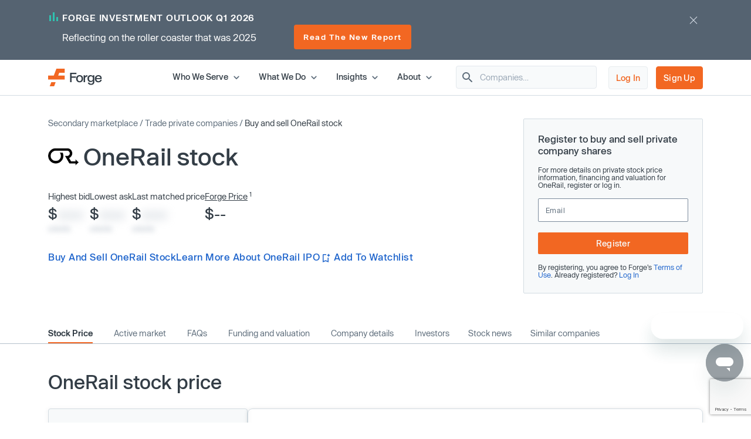

--- FILE ---
content_type: text/html; charset=utf-8
request_url: https://forgeglobal.com/onerail_stock/
body_size: 32799
content:
<!doctype html>
<html lang="en">
<head>
	<script>dataLayer = [];</script>
		<script src="https://cdn.cookielaw.org/scripttemplates/otSDKStub.js"  type="text/javascript" charset="UTF-8" data-domain-script="3b477f15-d273-4729-93ee-3fecba35df26" ></script>
	<script type="text/javascript">function OptanonWrapper() { }</script>
		<script>(function(w,d,s,l,i){w[l]=w[l]||[];w[l].push({'gtm.start':
	new Date().getTime(),event:'gtm.js'});var f=d.getElementsByTagName(s)[0],
	j=d.createElement(s),dl=l!='dataLayer'?'&l='+l:'';j.async=true;j.src=
	'https://www.googletagmanager.com/gtm.js?id='+i+dl;f.parentNode.insertBefore(j,f);
	})(window,document,'script','dataLayer','GTM-T7BF4C');</script>
	    <meta charset="utf-8">
	<meta name="viewport" content="width=device-width, initial-scale=1, shrink-to-fit=no, maximum-scale=5">
	<link rel="canonical" href="https://forgeglobal.com/onerail_stock/"/>
	<meta property="og:url" content="https://forgeglobal.com/onerail_stock/">
	<meta name="facebook-domain-verification" content="fybf7i7nlnn3k1ls1kfek565zr7elv" />
	<meta name='zd-site-verification' content='cg3ynd36y24v0tvp6mvbj' />
	<title>Invest and Sell OneRail Stock - Forge</title><meta property="og:title" content="Invest and Sell OneRail Stock - Forge"><meta name="twitter:title" content="Invest and Sell OneRail Stock - Forge"><meta property="og:type" content="website">        <meta property="og:image" content="https://forgeglobal.com/site/images/Forge_The_private_market_future_starts_now.png">
        <meta property="og:image:width" content="1200">
        <meta property="og:image:height" content="630">
        <meta name="description" content="Ways to invest in OneRail stock. Invest in proven Enterprise Software companies like OneRail at ForgeGlobal.com.">
        <meta property="og:description" content="Ways to invest in OneRail stock. Invest in proven Enterprise Software companies like OneRail at ForgeGlobal.com.">
        <meta name="twitter:description" content="Ways to invest in OneRail stock. Invest in proven Enterprise Software companies like OneRail at ForgeGlobal.com.">
        <meta name="robots" content="all">    <link rel="shortcut icon" href="/favicon.ico">
	<link rel="icon" type="image/png" href="/favicon-16x16.png" sizes="32x32">
	<link rel="icon" type="image/png" href="/favicon-32x32.png" sizes="32x32">
	<link rel="icon" type="image/png" href="/android-chrome-192x192.png" sizes="192x192">
	<link rel="icon" type="image/png" href="/favicon-384x384.png" sizes="384x384">
	<link rel="icon" type="image/png" href="/android-chrome-512x512.png" sizes="512x512">
	<link rel="apple-touch-icon" href="/apple-touch-icon.png">
	<link rel="manifest" href="/site.webmanifest" crossorigin="use-credentials">
	<link href="/site/css/app.v328.min.css" rel="stylesheet"><script type="application/ld+json">{"@context":"https://schema.org","@type":"Organization","name":"Forge Global","legalName":"Forge Global, Inc.","alternateName":"Forge","url":"https://forgeglobal.com","logo":"https://forgeglobal.com/site/images/forge_logo.svg","foundingDate":"2014","address":"415 Mission St., Suite 5510, San Francisco, CA 94105","telephone":"(800) 279-7754","sameAs":["https://www.facebook.com/ForgeGlobal/","https://twitter.com/Forge_Global","https://www.instagram.com/forge_global/","https://www.linkedin.com/company/forgeglobal/"]}</script><script type="application/ld+json">{"@context":"https://schema.org","@type":"BreadcrumbList","itemListElement":[{"@type":"ListItem","position":1,"item":{"@id":"https://forgeglobal.com/forge-markets/","name":"Secondary Marketplace"}},{"@type":"ListItem","position":2,"item":{"@id":"https://forgeglobal.com/search-companies/","name":"Trade Private Companies"}},{"@type":"ListItem","position":3,"item":{"@id":"https://forgeglobal.com/onerail_stock/","name":"Buy or Sell OneRail Stock"}}]}</script><script type="application/ld+json">{"@context":"https://schema.org","@type":"WebPage","@id":"https://forgeglobal.com/onerail_stock/","url":"https://forgeglobal.com/onerail_stock/","name":"OneRail Stock","description":"Ways to invest in OneRail stock. Invest in proven Enterprise Software companies like OneRail at ForgeGlobal.com.","publisher":{"@type":"Organization","name":"Forge Global","logo":"https://forgeglobal.com/site/images/forge_logo.svg"},"datePublished":"2022-12-01","dateModified":"2026-01-24"}</script><script type="application/ld+json">{"@context":"https://schema.org","@type":"FAQPage","mainEntity":[{"@type":"Question","name":"Can you buy OneRail stock?", "acceptedAnswer":{"@type":"Answer","text":"As OneRail is a private company, purchasing its stock is not available to everyone. To buy the stock of a private company like OneRail, you must be an <a href=\"\/insights\/private-market-education\/accredited-investors-qualified-clients-qualified-purchasers-who-can-invest\/\" target=\"_blank\">accredited investor<\/a>. If you meet the accreditation criteria, you can register for <a href=\"https:\/\/auth.forgeglobal.com\/signup\" target=\"_blank\">Forge<\/a> to buy private market stock on our secondary marketplace. If you are not accredited, find out how to begin the process and qualify for new investment opportunities."}},{"@type":"Question","name":"How to buy OneRail stock?", "acceptedAnswer":{"@type":"Answer","text":"<p>To invest in a private company like OneRail through Forge, you must first qualify as an <a href=\"\/insights\/private-market-education\/accredited-investors-qualified-clients-qualified-purchasers-who-can-invest\/\" target=\"_blank\">accredited investor<\/a>. <a href=\"https:\/\/auth.forgeglobal.com\/signup\" target=\"_blank\">Create your account<\/a>. Verify your identity and accreditation status to access Forge\u2019s real-time marketplace.<\/p><ol><li><b>Explore opportunities.<\/b> Browse companies with active bids and asks, plus data-driven pricing insights like historical trades and Forge Price\u2122.<\/li><li><b>Submit or negotiate a bid.<\/b> Place a bid or engage with existing asks\u2014self-directed and fully transparent.<\/li><li><b>Complete your trade.<\/b> Forge handles paperwork and approvals, with settlement typically in 45-60 days.<\/li><\/ol> If you\u2019d like additional guidance, Forge <a href=\"\/insights\/private-market-education\/introduction-to-the-role-of-a-forge-private-market-specialist\/\" target=\"_blank\">private market specialists<\/a> are available to help."}},{"@type":"Question","name":"Can you sell OneRail stock?", "acceptedAnswer":{"@type":"Answer","text":"<p>Yes, as a shareholder, you may be able to sell your OneRail shares through Forge\u2019s private market platform\u2014subject to company policies and market interest.<\/p><p>To get started:<\/p><ol><li><a href=\"https:\/\/auth.forgeglobal.com\/signup\" target=\"_blank\">Create a Forge account<\/a> and complete identity and ownership verification.<\/li><li>Submit a sell order (ask) by specifying your desired price, quantity and share class.<\/li><li>Forge will work to match your order with interested buyers in the marketplace.<\/li><li>If a match occurs, Forge coordinates the necessary company approvals and compliance checks, including any transfer restrictions or right of first refusal (ROFR) processes OneRail may have in place.<\/li><\/ol> Please note that the ability to complete a transaction depends on OneRail\u2019s secondary trading policies, available demand and transaction approvals. While liquidity is not guaranteed, listing your shares on Forge allows you to signal interest and potentially connect with qualified buyers."}},{"@type":"Question","name":"How to sell OneRail stock?", "acceptedAnswer":{"@type":"Answer","text":"<ol><li><a href=\"https:\/\/auth.forgeglobal.com\/signup\" target=\"_blank\">Create a free Forge account<\/a> to access Forge\u2019s next generation marketplace<\/li><li>Explore potential demand for your shares and view live market interest<\/li><li>Use proprietary pricing insights and market data to assess timing and valuation<\/li><li>Submit an indication to sell, negotiate terms, complete the transaction and receive your payment<\/li><\/ol>"}},{"@type":"Question","name":"Is OneRail a public company?", "acceptedAnswer":{"@type":"Answer","text":"No, OneRail is a privately held company and is currently not publicly traded on any stock markets including NYSE or NASDAQ."}},{"@type":"Question","name":"What is OneRail\u2019s stock price?", "acceptedAnswer":{"@type":"Answer","text":"OneRail is a privately held company and therefore does not have a public stock price. However, you may access OneRail private market stock price with <a href=\"\/forge-data\/\" target=\"_blank\">Forge Data<\/a>."}},{"@type":"Question","name":"What is OneRail\u2019s stock ticker symbol?", "acceptedAnswer":{"@type":"Answer","text":"OneRail does not have an official ticker symbol because this company is not currently publicly traded."}},{"@type":"Question","name":"Can institutional investors buy and sell private market stocks?", "acceptedAnswer":{"@type":"Answer","text":"Yes. As one of the largest trading platform for the private market, Forge helps institutional investors seek liquidity as they buy and sell private stock for their portfolios or their clients. Our private market specialists have decades of experience working with institutional firms. <a href=\"\/who-we-serve\/venture-capital-firms\/\" target=\"_blank\">Learn more<\/a> or register today to get started."}}]}</script>	<script>window.Flourish = {};</script>
</head>
<body class="page-onerail_stock company">
	<!-- Google Tag Manager (noscript) -->
	<noscript><iframe src="https://www.googletagmanager.com/ns.html?id=GTM-T7BF4C"
	height="0" width="0" style="display:none;visibility:hidden"></iframe></noscript>
	<!-- End Google Tag Manager (noscript) -->	<script src="/site/js/ld.v6.js"></script>
<header class="c-topnav v3">
	<div id="headerOverlay2"></div>
	<div id="topBanner" class="banner-notification"><div class="container">
				<div class="d-flex justify-content-between">
					<div class="copy">
						<div class="line1"><img src="/site/images/pmu/banner/chart-icon.svg" width="15" height="17" alt="Forge chart icon" class="chart-icon"><span>Forge Investment Outlook Q1 2026</span></div>
						<div class="d-lg-flex justify-content-between align-items-center">
							<div class="line2">Reflecting on the roller coaster that was 2025</div><div class="button-container"><a href="https://forgeglobal.com/insights/forge-investment-outlook/q1-2026-investment-outlook/" class="orange view-button">Read The New Report</a></div></div></div>
					<div class="close"><img src="/site/images/pmu/banner/close-icon.svg" alt="Forge close icon" width="32" height="32" class="close-icon"></div>
				</div>
			</div></div>	<div class="top-area">
		<div class="container">
			<div class="d-flex justify-content-between align-items-center">
				<div class="header-left"><a href="/" aria-label="Forge Global Homepage"><svg xmlns="http://www.w3.org/2000/svg" width="92" height="30" viewBox="0 0 92 30" fill="none">
						<g clip-path="url(#clip0_638_7084)">
							<path d="M0 18.6071H28.226V11.6294H17.1879L18.9619 6.97766H28.226V0H14.1524L9.73719 11.6294H0V18.6071Z" fill="#F26722" />
							<path d="M2.75953 30H10.2103L12.8515 23.0223H5.40079L2.75953 30Z" fill="#F26722" />
							<path d="M40.092 9.26425V13.167H47.3851V15.4535H40.092V23.0225H37.4902V6.97778H48.2918V9.26425H40.092Z" fill="#333D46" />
							<path d="M47.7793 17.1486C47.7793 13.4035 50.0263 10.9988 53.6926 10.9988C57.3588 10.9988 59.6058 13.3641 59.6058 17.1486C59.6058 20.8937 57.3588 23.2984 53.6926 23.2984C50.0263 23.2984 47.7793 20.8937 47.7793 17.1486ZM57.0434 17.1486C57.0434 14.5073 55.8213 13.0093 53.6926 13.0093C51.5638 13.0093 50.3417 14.5073 50.3417 17.1486C50.3417 19.7899 51.5638 21.2879 53.6926 21.2879C55.8213 21.2879 57.0434 19.7505 57.0434 17.1486Z" fill="#333D46" />
							<path d="M67.0171 11.1959V13.6401C66.7412 13.6006 66.4652 13.5612 66.1498 13.5612C62.9961 13.5612 62.9567 16.3208 62.9567 17.9765V22.983H60.4337V11.2748H62.9173V13.2459C63.5874 11.9055 64.6912 11.1565 66.2681 11.1565C66.5441 11.1565 66.7806 11.1565 67.0171 11.1959Z" fill="#333D46" />
							<path d="M78.7648 22.7071C78.7648 25.6243 76.8726 27.6348 73.1275 27.6348C69.8949 27.6348 68.0027 26.1368 67.6873 23.8109H70.2103C70.5651 25.0724 71.5901 25.6637 73.1275 25.6637C75.2563 25.6637 76.2418 24.5993 76.2418 22.7071V20.8543C75.4928 22.0369 74.2707 22.8648 72.3391 22.8648C69.2642 22.8648 67.096 20.6966 67.096 16.9121C67.096 13.167 69.2642 10.9988 72.3391 10.9988C74.2707 10.9988 75.4928 11.8267 76.2418 12.9699V11.2353H78.7648V22.7071ZM76.3601 16.9121C76.3601 14.5862 75.138 12.9699 72.9698 12.9699C70.8016 12.9699 69.6584 14.665 69.6584 16.9121C69.6584 19.1985 70.8016 20.8543 72.9698 20.8543C75.138 20.8937 76.3601 19.238 76.3601 16.9121Z" fill="#333D46" />
							<path d="M91.5375 17.8188H82.234C82.4705 19.987 83.732 21.3273 85.7425 21.3273C87.4771 21.3273 88.5809 20.3812 88.9357 19.1197H91.4981C90.9462 21.8398 88.7385 23.2984 85.7425 23.2984C81.9186 23.2984 79.6715 20.8148 79.6715 17.1486C79.6715 13.4824 82.0368 10.9988 85.7425 10.9988C89.5664 10.9988 91.774 13.6795 91.5375 17.8188ZM88.9751 16.0842C88.8568 14.4679 87.8318 12.9699 85.7031 12.9699C83.8108 12.9699 82.6282 14.1131 82.3522 16.0842H88.9751Z" fill="#333D46" />
						</g>
						<defs>
							<clipPath id="clip0_638_7084">
								<rect width="91.5548" height="30" fill="white" />
							</clipPath>
						</defs>
					</svg></a></div>
				<div class="header-right">
					<div class="d-flex justify-content-end align-items-center right-area">
						<div class="top-level">
							<span class="item-container" data-index="top_level_0"><span class="submenu-container"><span>
												<svg width="30" height="14" viewBox="0 0 148 70" fill="none" xmlns="http://www.w3.org/2000/svg"  style="margin-left:3rem">
													<path d="M54.6526 8.60577C64.8669 -2.86858 82.8029 -2.86859 93.0172 8.60576L147.67 70H73.8349H0L54.6526 8.60577Z" fill="white" />
													<path fill-rule="evenodd" clip-rule="evenodd" d="M139.5 70L88.2217 12.8747C80.5609 4.26898 67.1089 4.26898 59.4481 12.8748L9 70H139.5ZM93.0172 8.60576C82.8029 -2.86859 64.8669 -2.86858 54.6526 8.60577L0 70H147.67L93.0172 8.60576Z" fill="#D3DCE2" />
												</svg>
												<span class="d-flex flex-row"><span class="first-column"  style="width:13rem;">
														<span class="submenu_item" data-column="submenu_0_0"><svg xmlns="http://www.w3.org/2000/svg" width="14" height="14" viewBox="0 0 14 14" fill="none">
													<path d="M4.30508 12.2558C4.59091 12.5416 5.05174 12.5416 5.33758 12.2558L10.1851 7.4083C10.4126 7.1808 10.4126 6.8133 10.1851 6.5858L5.33758 1.7383C5.05174 1.45247 4.59091 1.45247 4.30508 1.7383C4.01924 2.02413 4.01924 2.48497 4.30508 2.7708L8.52841 6.99997L4.29924 11.2291C4.01924 11.5091 4.01924 11.9758 4.30508 12.2558Z" fill="#5F6E7C"/>
												</svg>Individual Investors</span><a href="/who-we-serve/employee-shareholders/" class="submenu_item">Employee Shareholders</a><span class="submenu_item" data-column="submenu_0_2"><svg xmlns="http://www.w3.org/2000/svg" width="14" height="14" viewBox="0 0 14 14" fill="none">
													<path d="M4.30508 12.2558C4.59091 12.5416 5.05174 12.5416 5.33758 12.2558L10.1851 7.4083C10.4126 7.1808 10.4126 6.8133 10.1851 6.5858L5.33758 1.7383C5.05174 1.45247 4.59091 1.45247 4.30508 1.7383C4.01924 2.02413 4.01924 2.48497 4.30508 2.7708L8.52841 6.99997L4.29924 11.2291C4.01924 11.5091 4.01924 11.9758 4.30508 12.2558Z" fill="#5F6E7C"/>
												</svg>Institutional Investors</span><a href="/who-we-serve/private-companies/" class="submenu_item">Private Companies</a>													</span><span class="n_column column_0 submenu_0_0"><a href="/who-we-serve/investors/" class="menu_item"><span class="link_label">Accredited Investors</span></a><a href="/who-we-serve/seed-angel-investors/" class="menu_item"><span class="link_label">Seed &amp; Angel Investors</span></a></span><span class="n_column column_0 submenu_0_2" style="width:18rem;"><a href="/who-we-serve/asset-managers-and-hedge-funds/" class="menu_item"><span class="link_label">Asset Managers &amp; Hedge Funds</span></a><a href="/who-we-serve/family-offices/" class="menu_item"><span class="link_label">Family Offices</span></a><a href="/who-we-serve/venture-capital-firms/" class="menu_item"><span class="link_label">Venture Capital Firms</span></a><a href="/who-we-serve/wealth-managers-and-rias/" class="menu_item"><span class="link_label">Wealth Managers &amp; RIAs</span></a></span></span></span></span><span class="top-level">Who We Serve<svg xmlns="http://www.w3.org/2000/svg" width="20" height="20" viewBox="0 0 20 20" fill="none">
												<path d="M13.2333 7.74167L9.99998 10.975L6.76665 7.74167C6.44165 7.41667 5.91665 7.41667 5.59165 7.74167C5.26665 8.06667 5.26665 8.59167 5.59165 8.91667L9.41665 12.7417C9.74165 13.0667 10.2667 13.0667 10.5917 12.7417L14.4166 8.91667C14.7416 8.59167 14.7416 8.06667 14.4166 7.74167C14.0916 7.42501 13.5583 7.41667 13.2333 7.74167Z" fill="#5F6E7C" />
											</svg></span></span><span class="item-container" data-index="top_level_1"><span class="submenu-container"><span>
												<svg width="30" height="14" viewBox="0 0 148 70" fill="none" xmlns="http://www.w3.org/2000/svg"  style="margin-left:2rem">
													<path d="M54.6526 8.60577C64.8669 -2.86858 82.8029 -2.86859 93.0172 8.60576L147.67 70H73.8349H0L54.6526 8.60577Z" fill="white" />
													<path fill-rule="evenodd" clip-rule="evenodd" d="M139.5 70L88.2217 12.8747C80.5609 4.26898 67.1089 4.26898 59.4481 12.8748L9 70H139.5ZM93.0172 8.60576C82.8029 -2.86859 64.8669 -2.86858 54.6526 8.60577L0 70H147.67L93.0172 8.60576Z" fill="#D3DCE2" />
												</svg>
												<span class="d-flex flex-row"><span class="first-column"  style="min-height:7.125rem;width:14rem;">
														<span class="submenu_item" data-column="submenu_1_0"><svg xmlns="http://www.w3.org/2000/svg" width="14" height="14" viewBox="0 0 14 14" fill="none">
													<path d="M4.30508 12.2558C4.59091 12.5416 5.05174 12.5416 5.33758 12.2558L10.1851 7.4083C10.4126 7.1808 10.4126 6.8133 10.1851 6.5858L5.33758 1.7383C5.05174 1.45247 4.59091 1.45247 4.30508 1.7383C4.01924 2.02413 4.01924 2.48497 4.30508 2.7708L8.52841 6.99997L4.29924 11.2291C4.01924 11.5091 4.01924 11.9758 4.30508 12.2558Z" fill="#5F6E7C"/>
												</svg>Trading</span><span class="submenu_item" data-column="submenu_1_1"><svg xmlns="http://www.w3.org/2000/svg" width="14" height="14" viewBox="0 0 14 14" fill="none">
													<path d="M4.30508 12.2558C4.59091 12.5416 5.05174 12.5416 5.33758 12.2558L10.1851 7.4083C10.4126 7.1808 10.4126 6.8133 10.1851 6.5858L5.33758 1.7383C5.05174 1.45247 4.59091 1.45247 4.30508 1.7383C4.01924 2.02413 4.01924 2.48497 4.30508 2.7708L8.52841 6.99997L4.29924 11.2291C4.01924 11.5091 4.01924 11.9758 4.30508 12.2558Z" fill="#5F6E7C"/>
												</svg>Data</span><span class="submenu_item" data-column="submenu_1_2"><svg xmlns="http://www.w3.org/2000/svg" width="14" height="14" viewBox="0 0 14 14" fill="none">
													<path d="M4.30508 12.2558C4.59091 12.5416 5.05174 12.5416 5.33758 12.2558L10.1851 7.4083C10.4126 7.1808 10.4126 6.8133 10.1851 6.5858L5.33758 1.7383C5.05174 1.45247 4.59091 1.45247 4.30508 1.7383C4.01924 2.02413 4.01924 2.48497 4.30508 2.7708L8.52841 6.99997L4.29924 11.2291C4.01924 11.5091 4.01924 11.9758 4.30508 12.2558Z" fill="#5F6E7C"/>
												</svg>Liquidity Programs</span><span class="submenu_item" data-column="submenu_1_3"><svg xmlns="http://www.w3.org/2000/svg" width="14" height="14" viewBox="0 0 14 14" fill="none">
													<path d="M4.30508 12.2558C4.59091 12.5416 5.05174 12.5416 5.33758 12.2558L10.1851 7.4083C10.4126 7.1808 10.4126 6.8133 10.1851 6.5858L5.33758 1.7383C5.05174 1.45247 4.59091 1.45247 4.30508 1.7383C4.01924 2.02413 4.01924 2.48497 4.30508 2.7708L8.52841 6.99997L4.29924 11.2291C4.01924 11.5091 4.01924 11.9758 4.30508 12.2558Z" fill="#5F6E7C"/>
												</svg>Retirement</span>													</span><span class="n_column column_0 submenu_1_0"><span class="column-title">Individual Investing</span><a href="/forge-marketplace/" class="menu_item"><span class="link_label">Forge Marketplace</span><span class="menu_item_desc">Find new private company investment opportunities​</span></a><a href="/search-companies/" class="menu_item"><span class="link_label">Browse Companies</span></a></span><span class="n_column column_1 submenu_1_0"><span class="column-title">Institutional Trading</span><a href="/forge-pro/" class="menu_item"><span class="link_label">Forge Pro</span><span class="menu_item_desc">Trade private companies with Forge&rsquo;s institutional brokerage tool​</span></a></span><span class="n_column column_0 submenu_1_1" style="width:16rem;"><a href="/forge-price/" class="menu_item"><span class="link_label">Forge Price</span><span class="menu_item_desc">A proprietary indicative price, calculated daily, for approximately 200 pre-IPO companies</span></a><a href="/forge-data/" class="menu_item"><span class="link_label">Forge Data</span><span class="menu_item_desc">Analyze private markets via Forge&rsquo;s intuitive web application​</span></a></span><span class="n_column column_1 submenu_1_1" style="width:19rem;"><a href="/private-market-index/" class="menu_item"><span class="link_label">Forge Private Market Index​</span><span class="menu_item_desc">Monitor a benchmark for actively traded private companies ​</span></a><a href="/accuidity-private-market-index/" class="menu_item"><span class="link_label">Forge Accuidity Private Market Index​</span><span class="menu_item_desc">Invest in an institutionally-managed diversified basket of private companies (QPs only)​</span></a></span><span class="n_column column_0 submenu_1_2"><a href="/forge-liquidity-programs/" class="menu_item"><span class="link_label">Liquidity Programs</span><span class="menu_item_desc">Retain and reward employees with company-sponsored liquidity solutions like tender offers and customized programs</span></a></span><span class="n_column column_0 submenu_1_3"><span class="column-title">Self-Directed IRA</span><a href="https://forgetrust.com/?utm_source=forgeglobal&utm_medium=topnav" class="menu_item" target="_blank"><span class="link_label">Forge Trust</span><span class="menu_item_desc">Invest in private companies and other alternative assets through a tax-advantaged Self-Directed IRA</span></a></span></span></span></span><span class="top-level">What We Do<svg xmlns="http://www.w3.org/2000/svg" width="20" height="20" viewBox="0 0 20 20" fill="none">
												<path d="M13.2333 7.74167L9.99998 10.975L6.76665 7.74167C6.44165 7.41667 5.91665 7.41667 5.59165 7.74167C5.26665 8.06667 5.26665 8.59167 5.59165 8.91667L9.41665 12.7417C9.74165 13.0667 10.2667 13.0667 10.5917 12.7417L14.4166 8.91667C14.7416 8.59167 14.7416 8.06667 14.4166 7.74167C14.0916 7.42501 13.5583 7.41667 13.2333 7.74167Z" fill="#5F6E7C" />
											</svg></span></span><span class="item-container" data-index="top_level_2"><span class="submenu-container"><span>
												<svg width="30" height="14" viewBox="0 0 148 70" fill="none" xmlns="http://www.w3.org/2000/svg"  style="margin-left:2rem">
													<path d="M54.6526 8.60577C64.8669 -2.86858 82.8029 -2.86859 93.0172 8.60576L147.67 70H73.8349H0L54.6526 8.60577Z" fill="white" />
													<path fill-rule="evenodd" clip-rule="evenodd" d="M139.5 70L88.2217 12.8747C80.5609 4.26898 67.1089 4.26898 59.4481 12.8748L9 70H139.5ZM93.0172 8.60576C82.8029 -2.86859 64.8669 -2.86858 54.6526 8.60577L0 70H147.67L93.0172 8.60576Z" fill="#D3DCE2" />
												</svg>
												<span class="d-flex flex-row"><span class="first-column"  style="width:16rem;">
														<a href="/insights/" class="submenu_item">All insights</a><span class="submenu_item" data-column="submenu_2_1"><svg xmlns="http://www.w3.org/2000/svg" width="14" height="14" viewBox="0 0 14 14" fill="none">
													<path d="M4.30508 12.2558C4.59091 12.5416 5.05174 12.5416 5.33758 12.2558L10.1851 7.4083C10.4126 7.1808 10.4126 6.8133 10.1851 6.5858L5.33758 1.7383C5.05174 1.45247 4.59091 1.45247 4.30508 1.7383C4.01924 2.02413 4.01924 2.48497 4.30508 2.7708L8.52841 6.99997L4.29924 11.2291C4.01924 11.5091 4.01924 11.9758 4.30508 12.2558Z" fill="#5F6E7C"/>
												</svg>Reports and highlights</span><span class="submenu_item" data-column="submenu_2_2"><svg xmlns="http://www.w3.org/2000/svg" width="14" height="14" viewBox="0 0 14 14" fill="none">
													<path d="M4.30508 12.2558C4.59091 12.5416 5.05174 12.5416 5.33758 12.2558L10.1851 7.4083C10.4126 7.1808 10.4126 6.8133 10.1851 6.5858L5.33758 1.7383C5.05174 1.45247 4.59091 1.45247 4.30508 1.7383C4.01924 2.02413 4.01924 2.48497 4.30508 2.7708L8.52841 6.99997L4.29924 11.2291C4.01924 11.5091 4.01924 11.9758 4.30508 12.2558Z" fill="#5F6E7C"/>
												</svg>News and trends</span><span class="submenu_item" data-column="submenu_2_3"><svg xmlns="http://www.w3.org/2000/svg" width="14" height="14" viewBox="0 0 14 14" fill="none">
													<path d="M4.30508 12.2558C4.59091 12.5416 5.05174 12.5416 5.33758 12.2558L10.1851 7.4083C10.4126 7.1808 10.4126 6.8133 10.1851 6.5858L5.33758 1.7383C5.05174 1.45247 4.59091 1.45247 4.30508 1.7383C4.01924 2.02413 4.01924 2.48497 4.30508 2.7708L8.52841 6.99997L4.29924 11.2291C4.01924 11.5091 4.01924 11.9758 4.30508 12.2558Z" fill="#5F6E7C"/>
												</svg>Private market education</span><span class="submenu_item" data-column="submenu_2_4"><svg xmlns="http://www.w3.org/2000/svg" width="14" height="14" viewBox="0 0 14 14" fill="none">
													<path d="M4.30508 12.2558C4.59091 12.5416 5.05174 12.5416 5.33758 12.2558L10.1851 7.4083C10.4126 7.1808 10.4126 6.8133 10.1851 6.5858L5.33758 1.7383C5.05174 1.45247 4.59091 1.45247 4.30508 1.7383C4.01924 2.02413 4.01924 2.48497 4.30508 2.7708L8.52841 6.99997L4.29924 11.2291C4.01924 11.5091 4.01924 11.9758 4.30508 12.2558Z" fill="#5F6E7C"/>
												</svg>Tips and tutorials</span>													</span><span class="n_column column_0 submenu_2_1" style="width:20rem;"><a href="/insights/forge-investment-outlook/" class="menu_item"><span class="link_label">Forge Investment Outlook</span></a><a href="/insights/private-market-updates/" class="menu_item"><span class="link_label">Private Market Updates</span></a><a href="/tech-ipo-calendar-2026/" class="menu_item"><span class="link_label">IPO calendar</span></a><a href="/private-magnificent-7/" class="menu_item"><span class="link_label">Private Magnificent 7</span></a></span><span class="n_column column_0 submenu_2_2" style="width:20rem;"><a href="/insights/emerging-trends/" class="menu_item"><span class="link_label">Emerging trends</span></a><a href="/insights/private-company-news/" class="menu_item"><span class="link_label">Private company news</span></a><a href="/insights/upcoming-ipos/" class="menu_item"><span class="link_label">Upcoming IPOs</span></a></span><span class="n_column column_0 submenu_2_3" style="width:20rem;"><a href="/insights/private-market-education" class="menu_item"><span class="link_label">All guides</span></a><a href="/insights/private-market-education/#Private-market-basics" class="menu_item"><span class="link_label">Private market basics</span></a><a href="/insights/private-market-education/#Private-shares-transactions" class="menu_item"><span class="link_label">Private shares transactions</span></a><a href="/insights/private-market-education/#Valuations-pricing-and-market-trends" class="menu_item"><span class="link_label">Valuations, pricing and market trends</span></a><a href="/insights/private-market-education/#Selling-in-the-private-market" class="menu_item"><span class="link_label">Selling in the private market</span></a><a href="/faqs/" class="menu_item"><span class="link_label">FAQs</span></a><a href="/insights/glossary/" class="menu_item"><span class="link_label">Glossary</span></a></span><span class="n_column column_0 submenu_2_4" style="width:20rem;"><a href="/insights/tips-and-tutorials/exploring-a-company-page-and-initiating-trades-in-the-forge-marketplace/" class="menu_item"><span class="link_label">Company page and trades</span></a><a href="/insights/tips-and-tutorials/how-to-obtain-proof-of-ownership-for-private-company-shares/" class="menu_item"><span class="link_label">Proof of ownership</span></a><a href="/insights/tips-and-tutorials/submitting-a-bid-or-ask-in-the-marketplace/" class="menu_item"><span class="link_label">Bid and ask submissions</span></a><a href="/insights/tips-and-tutorials/what-are-forge-fund-offerings-and-how-do-they-work-on-forge/" class="menu_item"><span class="link_label">Forge fund offerings</span></a></span></span></span></span><span class="top-level">Insights<svg xmlns="http://www.w3.org/2000/svg" width="20" height="20" viewBox="0 0 20 20" fill="none">
												<path d="M13.2333 7.74167L9.99998 10.975L6.76665 7.74167C6.44165 7.41667 5.91665 7.41667 5.59165 7.74167C5.26665 8.06667 5.26665 8.59167 5.59165 8.91667L9.41665 12.7417C9.74165 13.0667 10.2667 13.0667 10.5917 12.7417L14.4166 8.91667C14.7416 8.59167 14.7416 8.06667 14.4166 7.74167C14.0916 7.42501 13.5583 7.41667 13.2333 7.74167Z" fill="#5F6E7C" />
											</svg></span></span><span class="item-container" data-index="top_level_3"><span class="submenu-container"><span>
												<svg width="30" height="14" viewBox="0 0 148 70" fill="none" xmlns="http://www.w3.org/2000/svg"  style="margin-left:1.5rem">
													<path d="M54.6526 8.60577C64.8669 -2.86858 82.8029 -2.86859 93.0172 8.60576L147.67 70H73.8349H0L54.6526 8.60577Z" fill="white" />
													<path fill-rule="evenodd" clip-rule="evenodd" d="M139.5 70L88.2217 12.8747C80.5609 4.26898 67.1089 4.26898 59.4481 12.8748L9 70H139.5ZM93.0172 8.60576C82.8029 -2.86859 64.8669 -2.86858 54.6526 8.60577L0 70H147.67L93.0172 8.60576Z" fill="#D3DCE2" />
												</svg>
												<span class="d-flex flex-row"><span class="first-column"  style="width:11rem;">
														<a href="/about/" class="submenu_item">About Us</a><a href="/team/" class="submenu_item">Leadership</a><a href="https://ir.forgeglobal.com/overview/default.aspx" class="submenu_item" target="_blank">Investor Relations</a><a href="/people-and-culture/" class="submenu_item">People &amp; Culture</a><a href="/careers/" class="submenu_item">Careers</a>													</span></span></span></span><span class="top-level">About<svg xmlns="http://www.w3.org/2000/svg" width="20" height="20" viewBox="0 0 20 20" fill="none">
												<path d="M13.2333 7.74167L9.99998 10.975L6.76665 7.74167C6.44165 7.41667 5.91665 7.41667 5.59165 7.74167C5.26665 8.06667 5.26665 8.59167 5.59165 8.91667L9.41665 12.7417C9.74165 13.0667 10.2667 13.0667 10.5917 12.7417L14.4166 8.91667C14.7416 8.59167 14.7416 8.06667 14.4166 7.74167C14.0916 7.42501 13.5583 7.41667 13.2333 7.74167Z" fill="#5F6E7C" />
											</svg></span></span>						</div>
													<div id="header-company-search" class="company-search-widget" data-module="Company Search">
								<div class="inner">
									<svg xmlns="http://www.w3.org/2000/svg" width="24" height="24" viewBox="0 0 24 24" fill="none">
										<path d="M15.4996 14H14.7096L14.4296 13.73C15.6296 12.33 16.2496 10.42 15.9096 8.39002C15.4396 5.61002 13.1196 3.39002 10.3196 3.05002C6.08965 2.53002 2.52965 6.09001 3.04965 10.32C3.38965 13.12 5.60965 15.44 8.38965 15.91C10.4196 16.25 12.3296 15.63 13.7296 14.43L13.9996 14.71V15.5L18.2496 19.75C18.6596 20.16 19.3296 20.16 19.7396 19.75C20.1496 19.34 20.1496 18.67 19.7396 18.26L15.4996 14ZM9.49965 14C7.00965 14 4.99965 11.99 4.99965 9.50002C4.99965 7.01002 7.00965 5.00002 9.49965 5.00002C11.9896 5.00002 13.9996 7.01002 13.9996 9.50002C13.9996 11.99 11.9896 14 9.49965 14Z" fill="#5F6E7C" />
									</svg><input type="text" placeholder="Companies&hellip;" class="header-search" />
									<div class="results">
										<div class="instr">Please enter 2 or more characters</div>
										<div class="list"></div>
										<div class="all"><a href="/search-companies/">See All Companies</a></div>
									</div>
								</div>
							</div>
						<a href="https://auth.forgeglobal.com" class="link-1" rel="nofollow">Log In</a><a href="https://auth.forgeglobal.com/signup" class="link-2" rel="nofollow">Sign Up</a>						<span id="mobileMenuCollapsed" onclick="showMainMobileMenu();"><svg xmlns="http://www.w3.org/2000/svg" width="32" height="32" viewBox="0 0 32 32" fill="none">
								<g clip-path="url(#clip0_533_46612)">
									<path d="M4 24H28V21.3333H4V24ZM4 17.3333H28V14.6667H4V17.3333ZM4 8V10.6667H28V8H4Z" fill="#333D46" />
								</g>
								<defs>
									<clipPath id="clip0_533_46612">
										<rect width="32" height="32" fill="white" />
									</clipPath>
								</defs>
							</svg></span>
						<span id="mobileMenuExpanded" onclick="hideMobileMenu();"><svg xmlns="http://www.w3.org/2000/svg" width="24" height="24" viewBox="0 0 24 24" fill="none">
								<path d="M18.2997 5.70973C17.9097 5.31973 17.2797 5.31973 16.8897 5.70973L11.9997 10.5897L7.10973 5.69973C6.71973 5.30973 6.08973 5.30973 5.69973 5.69973C5.30973 6.08973 5.30973 6.71973 5.69973 7.10973L10.5897 11.9997L5.69973 16.8897C5.30973 17.2797 5.30973 17.9097 5.69973 18.2997C6.08973 18.6897 6.71973 18.6897 7.10973 18.2997L11.9997 13.4097L16.8897 18.2997C17.2797 18.6897 17.9097 18.6897 18.2997 18.2997C18.6897 17.9097 18.6897 17.2797 18.2997 16.8897L13.4097 11.9997L18.2997 7.10973C18.6797 6.72973 18.6797 6.08973 18.2997 5.70973Z" fill="#5F6E7C" />
							</svg></span>
					</div>
				</div>
			</div>
		</div>
	</div>
	<div class="bottom-area">
		<div class="slider-menu">
			<div id="mobileParentMenu">
				<div class="container">
												<div onclick="showMobileMenu(0);"><svg xmlns="http://www.w3.org/2000/svg" width="14" height="14" viewBox="0 0 14 14" fill="none">
									<path d="M4.30508 12.2558C4.59091 12.5416 5.05174 12.5416 5.33758 12.2558L10.1851 7.4083C10.4126 7.1808 10.4126 6.8133 10.1851 6.5858L5.33758 1.7383C5.05174 1.45247 4.59091 1.45247 4.30508 1.7383C4.01924 2.02413 4.01924 2.48497 4.30508 2.7708L8.52841 6.99997L4.29924 11.2291C4.01924 11.5091 4.01924 11.9758 4.30508 12.2558Z" fill="#5F6E7C" />
								</svg>Who We Serve</div>							<div onclick="showMobileMenu(1);"><svg xmlns="http://www.w3.org/2000/svg" width="14" height="14" viewBox="0 0 14 14" fill="none">
									<path d="M4.30508 12.2558C4.59091 12.5416 5.05174 12.5416 5.33758 12.2558L10.1851 7.4083C10.4126 7.1808 10.4126 6.8133 10.1851 6.5858L5.33758 1.7383C5.05174 1.45247 4.59091 1.45247 4.30508 1.7383C4.01924 2.02413 4.01924 2.48497 4.30508 2.7708L8.52841 6.99997L4.29924 11.2291C4.01924 11.5091 4.01924 11.9758 4.30508 12.2558Z" fill="#5F6E7C" />
								</svg>What We Do</div>							<div onclick="showMobileMenu(2);"><svg xmlns="http://www.w3.org/2000/svg" width="14" height="14" viewBox="0 0 14 14" fill="none">
									<path d="M4.30508 12.2558C4.59091 12.5416 5.05174 12.5416 5.33758 12.2558L10.1851 7.4083C10.4126 7.1808 10.4126 6.8133 10.1851 6.5858L5.33758 1.7383C5.05174 1.45247 4.59091 1.45247 4.30508 1.7383C4.01924 2.02413 4.01924 2.48497 4.30508 2.7708L8.52841 6.99997L4.29924 11.2291C4.01924 11.5091 4.01924 11.9758 4.30508 12.2558Z" fill="#5F6E7C" />
								</svg>Insights</div>							<div onclick="showMobileMenu(3);"><svg xmlns="http://www.w3.org/2000/svg" width="14" height="14" viewBox="0 0 14 14" fill="none">
									<path d="M4.30508 12.2558C4.59091 12.5416 5.05174 12.5416 5.33758 12.2558L10.1851 7.4083C10.4126 7.1808 10.4126 6.8133 10.1851 6.5858L5.33758 1.7383C5.05174 1.45247 4.59091 1.45247 4.30508 1.7383C4.01924 2.02413 4.01924 2.48497 4.30508 2.7708L8.52841 6.99997L4.29924 11.2291C4.01924 11.5091 4.01924 11.9758 4.30508 12.2558Z" fill="#5F6E7C" />
								</svg>About</div>				</div>
			</div>
								<div class="n-menu mobile-menu-0">
						<div class="back-button" onclick="mobileMenuBack();">
							<div class="container"><svg xmlns="http://www.w3.org/2000/svg" width="14" height="14" viewBox="0 0 14 14" fill="none">
									<path d="M4.30508 12.2558C4.59091 12.5416 5.05174 12.5416 5.33758 12.2558L10.1851 7.4083C10.4126 7.1808 10.4126 6.8133 10.1851 6.5858L5.33758 1.7383C5.05174 1.45247 4.59091 1.45247 4.30508 1.7383C4.01924 2.02413 4.01924 2.48497 4.30508 2.7708L8.52841 6.99997L4.29924 11.2291C4.01924 11.5091 4.01924 11.9758 4.30508 12.2558Z" fill="#5F6E7C" />
								</svg>Who We Serve</div>
						</div>
						<div class="mobile-nav-menu-outer">
							<div class="container">

								<div class="mobile-nav-dropdown-container"><div class="mobile-nav-dropdown"><svg xmlns="http://www.w3.org/2000/svg" width="20" height="20" viewBox="0 0 20 20" fill="none">
									<path d="M9.4085 12.7416L5.5835 8.9166C5.2585 8.5916 5.2585 8.0666 5.5835 7.7416C5.9085 7.4166 6.4335 7.4166 6.7585 7.7416L10.0002 10.9749L13.2335 7.7416C13.5585 7.4166 14.0835 7.4166 14.4085 7.7416C14.7335 8.0666 14.7335 8.5916 14.4085 8.9166L10.5835 12.7416C10.2668 13.0666 9.7335 13.0666 9.4085 12.7416Z" fill="#333D46"/>
							  	</svg>Individual Investors</div><div class="mobile-nav-dropdown-items"><div><a href="/who-we-serve/investors/" class="mobile_menu_item"><span class="link_label">Accredited Investors</span></a></div><div><a href="/who-we-serve/seed-angel-investors/" class="mobile_menu_item"><span class="link_label">Seed &amp; Angel Investors</span></a></div></div></div><div><a href="/who-we-serve/employee-shareholders/" class="mobile-nav-item">Employee Shareholders</a></div><div class="mobile-nav-dropdown-container"><div class="mobile-nav-dropdown"><svg xmlns="http://www.w3.org/2000/svg" width="20" height="20" viewBox="0 0 20 20" fill="none">
									<path d="M9.4085 12.7416L5.5835 8.9166C5.2585 8.5916 5.2585 8.0666 5.5835 7.7416C5.9085 7.4166 6.4335 7.4166 6.7585 7.7416L10.0002 10.9749L13.2335 7.7416C13.5585 7.4166 14.0835 7.4166 14.4085 7.7416C14.7335 8.0666 14.7335 8.5916 14.4085 8.9166L10.5835 12.7416C10.2668 13.0666 9.7335 13.0666 9.4085 12.7416Z" fill="#333D46"/>
							  	</svg>Institutional Investors</div><div class="mobile-nav-dropdown-items"><div><a href="/who-we-serve/asset-managers-and-hedge-funds/" class="mobile_menu_item"><span class="link_label">Asset Managers &amp; Hedge Funds</span></a></div><div><a href="/who-we-serve/family-offices/" class="mobile_menu_item"><span class="link_label">Family Offices</span></a></div><div><a href="/who-we-serve/venture-capital-firms/" class="mobile_menu_item"><span class="link_label">Venture Capital Firms</span></a></div><div><a href="/who-we-serve/wealth-managers-and-rias/" class="mobile_menu_item"><span class="link_label">Wealth Managers &amp; RIAs</span></a></div></div></div><div><a href="/who-we-serve/private-companies/" class="mobile-nav-item">Private Companies</a></div>							</div>
						</div>
					</div>
								<div class="n-menu mobile-menu-1">
						<div class="back-button" onclick="mobileMenuBack();">
							<div class="container"><svg xmlns="http://www.w3.org/2000/svg" width="14" height="14" viewBox="0 0 14 14" fill="none">
									<path d="M4.30508 12.2558C4.59091 12.5416 5.05174 12.5416 5.33758 12.2558L10.1851 7.4083C10.4126 7.1808 10.4126 6.8133 10.1851 6.5858L5.33758 1.7383C5.05174 1.45247 4.59091 1.45247 4.30508 1.7383C4.01924 2.02413 4.01924 2.48497 4.30508 2.7708L8.52841 6.99997L4.29924 11.2291C4.01924 11.5091 4.01924 11.9758 4.30508 12.2558Z" fill="#5F6E7C" />
								</svg>What We Do</div>
						</div>
						<div class="mobile-nav-menu-outer">
							<div class="container">

								<div class="mobile-nav-dropdown-container"><div class="mobile-nav-dropdown"><svg xmlns="http://www.w3.org/2000/svg" width="20" height="20" viewBox="0 0 20 20" fill="none">
									<path d="M9.4085 12.7416L5.5835 8.9166C5.2585 8.5916 5.2585 8.0666 5.5835 7.7416C5.9085 7.4166 6.4335 7.4166 6.7585 7.7416L10.0002 10.9749L13.2335 7.7416C13.5585 7.4166 14.0835 7.4166 14.4085 7.7416C14.7335 8.0666 14.7335 8.5916 14.4085 8.9166L10.5835 12.7416C10.2668 13.0666 9.7335 13.0666 9.4085 12.7416Z" fill="#333D46"/>
							  	</svg>Trading</div><div class="mobile-nav-dropdown-items"><div class="mobile-column-title">Individual Investing</div><div><a href="/forge-marketplace/" class="mobile_menu_item"><span class="link_label">Forge Marketplace</span><span class="menu_item_desc">Find new private company investment opportunities​</span></a></div><div><a href="/search-companies/" class="mobile_menu_item"><span class="link_label">Browse Companies</span></a></div><div class="mobile-column-title">Institutional Trading</div><div><a href="/forge-pro/" class="mobile_menu_item"><span class="link_label">Forge Pro</span><span class="menu_item_desc">Trade private companies with Forge&rsquo;s institutional brokerage tool​</span></a></div></div></div><div class="mobile-nav-dropdown-container"><div class="mobile-nav-dropdown"><svg xmlns="http://www.w3.org/2000/svg" width="20" height="20" viewBox="0 0 20 20" fill="none">
									<path d="M9.4085 12.7416L5.5835 8.9166C5.2585 8.5916 5.2585 8.0666 5.5835 7.7416C5.9085 7.4166 6.4335 7.4166 6.7585 7.7416L10.0002 10.9749L13.2335 7.7416C13.5585 7.4166 14.0835 7.4166 14.4085 7.7416C14.7335 8.0666 14.7335 8.5916 14.4085 8.9166L10.5835 12.7416C10.2668 13.0666 9.7335 13.0666 9.4085 12.7416Z" fill="#333D46"/>
							  	</svg>Data</div><div class="mobile-nav-dropdown-items"><div><a href="/forge-price/" class="mobile_menu_item"><span class="link_label">Forge Price</span><span class="menu_item_desc">A proprietary indicative price, calculated daily, for approximately 200 pre-IPO companies</span></a></div><div><a href="/forge-data/" class="mobile_menu_item"><span class="link_label">Forge Data</span><span class="menu_item_desc">Analyze private markets via Forge&rsquo;s intuitive web application​</span></a></div><div><a href="/private-market-index/" class="mobile_menu_item"><span class="link_label">Forge Private Market Index​</span><span class="menu_item_desc">Monitor a benchmark for actively traded private companies ​</span></a></div><div><a href="/accuidity-private-market-index/" class="mobile_menu_item"><span class="link_label">Forge Accuidity Private Market Index​</span><span class="menu_item_desc">Invest in an institutionally-managed diversified basket of private companies (QPs only)​</span></a></div></div></div><div class="mobile-nav-dropdown-container"><div class="mobile-nav-dropdown"><svg xmlns="http://www.w3.org/2000/svg" width="20" height="20" viewBox="0 0 20 20" fill="none">
									<path d="M9.4085 12.7416L5.5835 8.9166C5.2585 8.5916 5.2585 8.0666 5.5835 7.7416C5.9085 7.4166 6.4335 7.4166 6.7585 7.7416L10.0002 10.9749L13.2335 7.7416C13.5585 7.4166 14.0835 7.4166 14.4085 7.7416C14.7335 8.0666 14.7335 8.5916 14.4085 8.9166L10.5835 12.7416C10.2668 13.0666 9.7335 13.0666 9.4085 12.7416Z" fill="#333D46"/>
							  	</svg>Liquidity Programs</div><div class="mobile-nav-dropdown-items"><div><a href="/forge-liquidity-programs/" class="mobile_menu_item"><span class="link_label">Liquidity Programs</span><span class="menu_item_desc">Retain and reward employees with company-sponsored liquidity solutions like tender offers and customized programs</span></a></div></div></div><div class="mobile-nav-dropdown-container"><div class="mobile-nav-dropdown"><svg xmlns="http://www.w3.org/2000/svg" width="20" height="20" viewBox="0 0 20 20" fill="none">
									<path d="M9.4085 12.7416L5.5835 8.9166C5.2585 8.5916 5.2585 8.0666 5.5835 7.7416C5.9085 7.4166 6.4335 7.4166 6.7585 7.7416L10.0002 10.9749L13.2335 7.7416C13.5585 7.4166 14.0835 7.4166 14.4085 7.7416C14.7335 8.0666 14.7335 8.5916 14.4085 8.9166L10.5835 12.7416C10.2668 13.0666 9.7335 13.0666 9.4085 12.7416Z" fill="#333D46"/>
							  	</svg>Retirement</div><div class="mobile-nav-dropdown-items"><div class="mobile-column-title">Self-Directed IRA</div><div><a href="https://forgetrust.com/?utm_source=forgeglobal&utm_medium=topnav" class="mobile_menu_item" target="_blank"><span class="link_label">Forge Trust</span><span class="menu_item_desc">Invest in private companies and other alternative assets through a tax-advantaged Self-Directed IRA</span></a></div></div></div>							</div>
						</div>
					</div>
								<div class="n-menu mobile-menu-2">
						<div class="back-button" onclick="mobileMenuBack();">
							<div class="container"><svg xmlns="http://www.w3.org/2000/svg" width="14" height="14" viewBox="0 0 14 14" fill="none">
									<path d="M4.30508 12.2558C4.59091 12.5416 5.05174 12.5416 5.33758 12.2558L10.1851 7.4083C10.4126 7.1808 10.4126 6.8133 10.1851 6.5858L5.33758 1.7383C5.05174 1.45247 4.59091 1.45247 4.30508 1.7383C4.01924 2.02413 4.01924 2.48497 4.30508 2.7708L8.52841 6.99997L4.29924 11.2291C4.01924 11.5091 4.01924 11.9758 4.30508 12.2558Z" fill="#5F6E7C" />
								</svg>Insights</div>
						</div>
						<div class="mobile-nav-menu-outer">
							<div class="container">

								<div><a href="/insights/" class="mobile-nav-item">All insights</a></div><div class="mobile-nav-dropdown-container"><div class="mobile-nav-dropdown"><svg xmlns="http://www.w3.org/2000/svg" width="20" height="20" viewBox="0 0 20 20" fill="none">
									<path d="M9.4085 12.7416L5.5835 8.9166C5.2585 8.5916 5.2585 8.0666 5.5835 7.7416C5.9085 7.4166 6.4335 7.4166 6.7585 7.7416L10.0002 10.9749L13.2335 7.7416C13.5585 7.4166 14.0835 7.4166 14.4085 7.7416C14.7335 8.0666 14.7335 8.5916 14.4085 8.9166L10.5835 12.7416C10.2668 13.0666 9.7335 13.0666 9.4085 12.7416Z" fill="#333D46"/>
							  	</svg>Reports and highlights</div><div class="mobile-nav-dropdown-items"><div><a href="/insights/forge-investment-outlook/" class="mobile_menu_item"><span class="link_label">Forge Investment Outlook</span></a></div><div><a href="/insights/private-market-updates/" class="mobile_menu_item"><span class="link_label">Private Market Updates</span></a></div><div><a href="/tech-ipo-calendar-2026/" class="mobile_menu_item"><span class="link_label">IPO calendar</span></a></div><div><a href="/private-magnificent-7/" class="mobile_menu_item"><span class="link_label">Private Magnificent 7</span></a></div></div></div><div class="mobile-nav-dropdown-container"><div class="mobile-nav-dropdown"><svg xmlns="http://www.w3.org/2000/svg" width="20" height="20" viewBox="0 0 20 20" fill="none">
									<path d="M9.4085 12.7416L5.5835 8.9166C5.2585 8.5916 5.2585 8.0666 5.5835 7.7416C5.9085 7.4166 6.4335 7.4166 6.7585 7.7416L10.0002 10.9749L13.2335 7.7416C13.5585 7.4166 14.0835 7.4166 14.4085 7.7416C14.7335 8.0666 14.7335 8.5916 14.4085 8.9166L10.5835 12.7416C10.2668 13.0666 9.7335 13.0666 9.4085 12.7416Z" fill="#333D46"/>
							  	</svg>News and trends</div><div class="mobile-nav-dropdown-items"><div><a href="/insights/emerging-trends/" class="mobile_menu_item"><span class="link_label">Emerging trends</span></a></div><div><a href="/insights/private-company-news/" class="mobile_menu_item"><span class="link_label">Private company news</span></a></div><div><a href="/insights/upcoming-ipos/" class="mobile_menu_item"><span class="link_label">Upcoming IPOs</span></a></div></div></div><div class="mobile-nav-dropdown-container"><div class="mobile-nav-dropdown"><svg xmlns="http://www.w3.org/2000/svg" width="20" height="20" viewBox="0 0 20 20" fill="none">
									<path d="M9.4085 12.7416L5.5835 8.9166C5.2585 8.5916 5.2585 8.0666 5.5835 7.7416C5.9085 7.4166 6.4335 7.4166 6.7585 7.7416L10.0002 10.9749L13.2335 7.7416C13.5585 7.4166 14.0835 7.4166 14.4085 7.7416C14.7335 8.0666 14.7335 8.5916 14.4085 8.9166L10.5835 12.7416C10.2668 13.0666 9.7335 13.0666 9.4085 12.7416Z" fill="#333D46"/>
							  	</svg>Private market education</div><div class="mobile-nav-dropdown-items"><div><a href="/insights/private-market-education" class="mobile_menu_item"><span class="link_label">All guides</span></a></div><div><a href="/insights/private-market-education/#Private-market-basics" class="mobile_menu_item"><span class="link_label">Private market basics</span></a></div><div><a href="/insights/private-market-education/#Private-shares-transactions" class="mobile_menu_item"><span class="link_label">Private shares transactions</span></a></div><div><a href="/insights/private-market-education/#Valuations-pricing-and-market-trends" class="mobile_menu_item"><span class="link_label">Valuations, pricing and market trends</span></a></div><div><a href="/insights/private-market-education/#Selling-in-the-private-market" class="mobile_menu_item"><span class="link_label">Selling in the private market</span></a></div><div><a href="/faqs/" class="mobile_menu_item"><span class="link_label">FAQs</span></a></div><div><a href="/insights/glossary/" class="mobile_menu_item"><span class="link_label">Glossary</span></a></div></div></div><div class="mobile-nav-dropdown-container"><div class="mobile-nav-dropdown"><svg xmlns="http://www.w3.org/2000/svg" width="20" height="20" viewBox="0 0 20 20" fill="none">
									<path d="M9.4085 12.7416L5.5835 8.9166C5.2585 8.5916 5.2585 8.0666 5.5835 7.7416C5.9085 7.4166 6.4335 7.4166 6.7585 7.7416L10.0002 10.9749L13.2335 7.7416C13.5585 7.4166 14.0835 7.4166 14.4085 7.7416C14.7335 8.0666 14.7335 8.5916 14.4085 8.9166L10.5835 12.7416C10.2668 13.0666 9.7335 13.0666 9.4085 12.7416Z" fill="#333D46"/>
							  	</svg>Tips and tutorials</div><div class="mobile-nav-dropdown-items"><div><a href="/insights/tips-and-tutorials/exploring-a-company-page-and-initiating-trades-in-the-forge-marketplace/" class="mobile_menu_item"><span class="link_label">Company page and trades</span></a></div><div><a href="/insights/tips-and-tutorials/how-to-obtain-proof-of-ownership-for-private-company-shares/" class="mobile_menu_item"><span class="link_label">Proof of ownership</span></a></div><div><a href="/insights/tips-and-tutorials/submitting-a-bid-or-ask-in-the-marketplace/" class="mobile_menu_item"><span class="link_label">Bid and ask submissions</span></a></div><div><a href="/insights/tips-and-tutorials/what-are-forge-fund-offerings-and-how-do-they-work-on-forge/" class="mobile_menu_item"><span class="link_label">Forge fund offerings</span></a></div></div></div>							</div>
						</div>
					</div>
								<div class="n-menu mobile-menu-3">
						<div class="back-button" onclick="mobileMenuBack();">
							<div class="container"><svg xmlns="http://www.w3.org/2000/svg" width="14" height="14" viewBox="0 0 14 14" fill="none">
									<path d="M4.30508 12.2558C4.59091 12.5416 5.05174 12.5416 5.33758 12.2558L10.1851 7.4083C10.4126 7.1808 10.4126 6.8133 10.1851 6.5858L5.33758 1.7383C5.05174 1.45247 4.59091 1.45247 4.30508 1.7383C4.01924 2.02413 4.01924 2.48497 4.30508 2.7708L8.52841 6.99997L4.29924 11.2291C4.01924 11.5091 4.01924 11.9758 4.30508 12.2558Z" fill="#5F6E7C" />
								</svg>About</div>
						</div>
						<div class="mobile-nav-menu-outer">
							<div class="container">

								<div><a href="/about/" class="mobile-nav-item">About Us</a></div><div><a href="/team/" class="mobile-nav-item">Leadership</a></div><div><a href="https://ir.forgeglobal.com/overview/default.aspx" class="mobile-nav-item" target="_blank">Investor Relations</a></div><div><a href="/people-and-culture/" class="mobile-nav-item">People &amp; Culture</a></div><div><a href="/careers/" class="mobile-nav-item">Careers</a></div>							</div>
						</div>
					</div>
					</div>
		<div class="button-area"><div class="container"><div class="row"><div class="col"><a href="https://auth.forgeglobal.com" class="link-1" rel="nofollow">Log In</a></div><div class="col"><a href="https://auth.forgeglobal.com/signup" class="link-2" rel="nofollow">Sign Up</a></div></div></div></div>	</div>
</header>
<div class="banner-notification hidden"><div class="container">
				<div class="d-flex justify-content-between">
					<div class="copy">
						<div class="line1"><img src="/site/images/pmu/banner/chart-icon.svg" width="15" height="17" alt="Forge chart icon" class="chart-icon"><span>Forge Investment Outlook Q1 2026</span></div>
						<div class="d-lg-flex justify-content-between align-items-center">
							<div class="line2">Reflecting on the roller coaster that was 2025</div><div class="button-container"><a href="https://forgeglobal.com/insights/forge-investment-outlook/q1-2026-investment-outlook/" class="orange view-button">Read The New Report</a></div></div></div>
					<div class="close"><img src="/site/images/pmu/banner/close-icon.svg" alt="Forge close icon" width="32" height="32" class="close-icon"></div>
				</div>
			</div></div><div class="header-gap v3"></div>
<div class="access-top mp20">
	<div class="container">
		<div class="d-lg-flex justify-content-between">
			<div class="flex-grow-1 left-content">
				<div class="access-breadcrumb"><a href="/forge-marketplace/">Secondary marketplace</a>&nbsp;/&nbsp;<a href="/search-companies/">Trade private companies</a>&nbsp;/&nbsp;<span>Buy and sell OneRail stock</span></div>
				<div class="ln">
					<div class="d-flex align-items-center"><picture>
									<source srcset="/site/assets/files/21934/onerail-logo-80w-thumb.png" type="image/webp"><img src="/site/assets/files/21934/onerail-logo-80w-thumb.png" alt="OneRail" width="52" height="52">
								</picture><h1>OneRail stock</h1></div>
				</div>

				<div class="header-data-points d-flex flex-wrap">
											<div>
							<div class="dl">Highest bid</div>
							<div class="dv1">$<span class="blur">XXXX</span></div>
							<div class="dv2"><span class="blur">x/xx/xx</span></div>
						</div>
						<div class="data-group">
							<div class="dl">Lowest ask</div>
							<div class="dv1">$<span class="blur">XXXX</span></div>
							<div class="dv2"><span class="blur">x/xx/xx</span></div>
						</div>
						<div class="data-group">
							<div class="dl">Last matched price</div>
							<div class="dv1">$<span class="blur">XXXX</span></div>
							<div class="dv2"><span class="blur">x/xx/xx</span></div>
						</div>
										<div class="dg">
						<div class="dl"><a href="/forge-price/" target="_blank">Forge Price</a> <sup>1</sup></div>
													<div class="dv1">$--</div>
											</div>
				</div>
				<div class="header-cta-links d-flex flex-wrap"><span data-bs-toggle="modal" data-bs-target="#regModal">Buy And Sell OneRail Stock</span><a href="/onerail_ipo/">Learn More About OneRail IPO</a><span data-bs-toggle="modal" data-bs-target="#regWatchlistModal"><span class="icon"><svg xmlns="http://www.w3.org/2000/svg" width="20" height="20" viewBox="0 0 20 20" fill="none"><path d="M5 17V4.5C5 4.08181 5.14583 3.72375 5.4375 3.42583C5.72917 3.12806 6.08333 2.98611 6.5 3H11V4.5H6.5V14.7708L10 13.375L13.5 14.7708V9H15V17L10 15L5 17ZM14.25 7.25V5.75H12.75V4.25H14.25V2.75H15.75V4.25H17.25V5.75H15.75V7.25H14.25Z" fill="#1E64CC"/></svg></span>Add To Watchlist</span></div>			</div>
				<section class="access-inline-form">
		<form id="sidebarForm" action="/sign-up-handler-v2/" method="post" class="needs-validation reg-form inline-reg-form inline-reg-form-v2" data-tag="Issuer Inline Form | OneRail">
			<div class="title">Register to buy and sell private company shares</div>
			<div class="blurb">For more details on private stock price information, financing and valuation for OneRail, register or log in.</div>
			<input type="hidden" name="utm_source" value=""/>
<input type="hidden" name="utm_medium" value=""/>
<input type="hidden" name="utm_term" value=""/>
<input type="hidden" name="utm_campaign" value=""/>
<input type="hidden" name="utm_content" value=""/>	<input type="hidden" name="g-recaptcha-response">
	<input type="hidden" name="ajs_user_id" />
	<input type="hidden" name="ajs_anonymous_id" />
	<input type="hidden" name="p_id" />
	<input type="hidden" name="visitor_id" />
	<input type="hidden" name="form_url" value="https://forgeglobal.com/onerail_stock/">
	<input type="hidden" name="form_registration" value="onerail">
			<input type="email" name="email" class="form-control" required maxlength="100" placeholder="Email">
			<div class="invalid-feedback">Please provide a valid email address.</div>
			<button type="submit" class="button">Register</button>
			<div class="disclosure">By registering, you agree to Forge&rsquo;s <a href="/terms-of-use/">Terms of Use</a>. Already registered? <a href="https://auth.forgeglobal.com" rel="nofollow">Log In</a></div>
		</form>
	</section>
		</div>
			</div>
</div>
<div class="access-tabs">
	<div class="container">
		<div class="outer">
			<nav id="accessTabs">
				<a href="#stockPrice" class="active">Stock Price</a>
				<a href="#activeMarket">Active market</a>				<a href="#faqs">FAQs</a>
				<a href="#fundingAndValuation">Funding and valuation</a>
				<a href="#companyDetails">Company details</a>
				<a href="#investors">Investors</a><a href="#stockNews">Stock news</a><a href="#similarCompanies">Similar companies</a>			</nav>
		</div>
	</div>
</div>
<div class="access-tab-border"></div>
<section class="company-section company-section-v2 bottom">
	<div class="container">
		<a id="stockPrice" class="anchor"></a>
		<div id="stockPriceSection">
			<h2>OneRail stock price</h2>
			<div class="both-sections-flex d-lg-flex flex-row">	<section id="tradeMetricsSection">
		<div class="d-lg-flex flex-column justify-content-between" style="height:100%;">
			<div class="flex-grow-1">
				<h3 class="title">Trade metrics</h3>
				<div class="label">Market activity <sup>2</sup></div>
				<div class="activity value">
					<div class="flex align-items-center">
						<svg xmlns="http://www.w3.org/2000/svg" style="display:none;">
							<defs>
								<clipPath id="clip0_3521_75073">
									<path d="M0 2C0 0.895431 0.895431 0 2 0H10C11.1046 0 12 0.895431 12 2V10C12 11.1046 11.1046 12 10 12H2C0.895431 12 0 11.1046 0 10V2Z" fill="white" />
								</clipPath>
								<clipPath id="clip0_3521_75097">
									<path d="M0 2C0 0.895431 0.895431 0 2 0H10C11.1046 0 12 0.895431 12 2V10C12 11.1046 11.1046 12 10 12H2C0.895431 12 0 11.1046 0 10V2Z" fill="white" />
								</clipPath>
							</defs>
						</svg>
						<span><svg xmlns="http://www.w3.org/2000/svg" width="12" height="12" viewBox="0 0 12 12" fill="none"><g clip-path="url(#clip0_3521_75073)"><path d="M-4 16V-4H16V16H-4Z" fill="#6831AB"/></g></svg></span><span><svg xmlns="http://www.w3.org/2000/svg" width="12" height="12" viewBox="0 0 12 12" fill="none"><g clip-path="url(#clip0_3521_75097)"><path d="M-4 16V-4H16V16H-4Z" fill="#BBB7E1"/></g></svg></span><span><svg xmlns="http://www.w3.org/2000/svg" width="12" height="12" viewBox="0 0 12 12" fill="none"><g clip-path="url(#clip0_3521_75097)"><path d="M-4 16V-4H16V16H-4Z" fill="#BBB7E1"/></g></svg></span><span><svg xmlns="http://www.w3.org/2000/svg" width="12" height="12" viewBox="0 0 12 12" fill="none"><g clip-path="url(#clip0_3521_75097)"><path d="M-4 16V-4H16V16H-4Z" fill="#BBB7E1"/></g></svg></span>Limited					</div>
				</div>
				<div class="row">
					<div class="col-6">
						<div class="label">Active bids</div>
						<div class="value"><span class="blur">XX</span></div>
					</div>
					<div class="col-6">
						<div class="label">Active asks</div>
						<div class="value"><span class="blur">XX</span></div>
					</div>
				</div>
				<div class="row">
					<div class="col-6">
						<div class="label">Highest bid price</div>
						<div class="value"><span class="dollar-sign">$</span> <span class="blur">XXX.XX</span></div>
					</div>
					<div class="col-6">
						<div class="label">Lowest ask price</div>
						<div class="value"><span class="dollar-sign">$</span> <span class="blur">XXX.XX</span></div>
					</div>
				</div>
				<div class="row">
					<div class="col-6">
						<div class="label">Total bids</div>
						<div class="value"><span class="blur">$XXX</span></div>
					</div>
					<div class="col-6">
						<div class="label">Total asks</div>
						<div class="value"><span class="blur">$XXX</span></div>
					</div>
				</div>
				<div class="row">
					<div class="col-6">
						<div class="label">Last matched price</div>
						<div class="value"><span class="dollar-sign">$</span> <span class="blur">XXX.XX</span></div>
						<div class="value2">xx/xx/xxxx</div>
					</div>
					<div class="col-6">
						<div class="label">Last matched valuation</div>
						<div class="value"><span class="dollar-sign">$</span> <span class="blur">XXX.XX</span></div>
						<div class="value2">xx/xx/xxxx</div>
					</div>
				</div>
			</div>
			<div class="cta"><a href="https://auth.forgeglobal.com/signup" rel="nofollow">Access Stock Price</a></div>
		</div>
	</section>
		<div id="priceHistoryChart" class="show-bids-asks">
			<div class="chart-disabled">
				<div class="top-row">
					<h3 class="title">Price history chart</h3>
					<div class="chartPeriods">
						<div class="disabled">7D</div>
						<div class="disabled">1M</div>
						<div class="disabled">3M</div>
						<div class="disabled">6M</div>
						<div class="disabled">1Y</div>
						<div class="disabled">All</div>
					</div>
				</div>
				<div class="fp-info-row">
					<div class="fp-info-item">
						<div class="label">Forge Price</div>
						<div class="value">$--</div>
						<div class="footnote">Not yet available</div>
					</div>
					<div class="fp-info-item">
						<div class="label">Forge Price valuation</div>
						<div class="value">$--</div>
					</div>
				</div>
				<div id="chartImage">
											<picture>
							<source srcset="/site/images/price-history-chart.webp" type="image/webp">
							<img src="/site/images/price-history-chart.png" alt="Price history chart" width="612" height="240">
						</picture>
										<a href="https://auth.forgeglobal.com/signup" rel="nofollow" class="button">Unlock Trading Activity</a>
				</div>
				<div class="chart-footer">
					<div><span><svg xmlns="http://www.w3.org/2000/svg" width="24" height="24" viewBox="0 0 24 24" fill="none">
								<path d="M19 13H13H11H5V11H11H13H19V13Z" fill="#107F49" />
							</svg></span>Forge Price</div>
					<div><span><svg xmlns="http://www.w3.org/2000/svg" width="20" height="20" viewBox="0 0 20 20" fill="none">
								<path d="M2.5 4.5C2.5 3.39543 3.39543 2.5 4.5 2.5H15.5C16.6046 2.5 17.5 3.39543 17.5 4.5V15.5C17.5 16.6046 16.6046 17.5 15.5 17.5H4.5C3.39543 17.5 2.5 16.6046 2.5 15.5V4.5Z" fill="#D3DCE2" />
								<path d="M8.70363 13.2408L5.46289 10L6.37678 9.08613L8.70363 11.4065L13.6231 6.48706L14.537 7.40743L8.70363 13.2408Z" fill="#F7F9FA" />
							</svg></span><span><svg xmlns="http://www.w3.org/2000/svg" width="24" height="24" viewBox="0 0 24 24" fill="none">
								<circle cx="12" cy="12" r="6" fill="#3895A3" />
							</svg></span>Bids</div>
					<div><span><svg xmlns="http://www.w3.org/2000/svg" width="20" height="20" viewBox="0 0 20 20" fill="none">
								<path d="M2.5 4.5C2.5 3.39543 3.39543 2.5 4.5 2.5H15.5C16.6046 2.5 17.5 3.39543 17.5 4.5V15.5C17.5 16.6046 16.6046 17.5 15.5 17.5H4.5C3.39543 17.5 2.5 16.6046 2.5 15.5V4.5Z" fill="#D3DCE2" />
								<path d="M8.70363 13.2408L5.46289 10L6.37678 9.08613L8.70363 11.4065L13.6231 6.48706L14.537 7.40743L8.70363 13.2408Z" fill="#F7F9FA" />
							</svg></span><span><svg xmlns="http://www.w3.org/2000/svg" width="24" height="24" viewBox="0 0 24 24" fill="none">
								<circle cx="12" cy="12" r="6" fill="#B3539A" />
							</svg></span>Asks</div>
					<div class="disclosure">The image displayed is not current and any securities shown are for illustrative purposes only.</div>
				</div>
			</div>
		</div>
	</div></div>				<section class="most-active">
					<h3 class="title">Actively traded Enterprise Software companies</h3>
					<div class="d-flex flex-wrap">
													<a href="/anthropic_stock/" class="d-flex align-items-center">
								<picture><source srcset="https://forgeglobal.com/site/assets/files/7385/anthropic-logo-48w-thumb-1.png" type="image/webp"><img src="https://forgeglobal.com/site/assets/files/7385/anthropic-logo-48w-thumb-1.png" alt="Anthropic" width="40" height="40"></picture>								<span>
									<span class="name">Anthropic</span>
																			<span class="price">$272.98											<span class="change 
									positive">
												$2.98&nbsp;(+1.10%)											</span>
										</span>
									
								</span>
							</a>
													<a href="/databricks_stock/" class="d-flex align-items-center">
								<picture><source srcset="https://forgeglobal.com/site/assets/files/1560/databricks-logo-48w-thumb-1.webp" type="image/webp"><img src="https://forgeglobal.com/site/assets/files/1560/databricks-logo-48w-thumb-1.png" alt="Databricks" width="40" height="40"></picture>								<span>
									<span class="name">Databricks</span>
																			<span class="price">$197.72											<span class="change 
									negative">
												-$0.01&nbsp;(-0.01%)											</span>
										</span>
									
								</span>
							</a>
													<a href="/glean_stock/" class="d-flex align-items-center">
								<picture><source srcset="https://forgeglobal.com/site/assets/files/7610/glean-logo-48w-thumb-1.png" type="image/webp"><img src="https://forgeglobal.com/site/assets/files/7610/glean-logo-48w-thumb-1.png" alt="Glean" width="40" height="40"></picture>								<span>
									<span class="name">Glean</span>
																			<span class="price">$55.00											<span class="change 
									negative">
												-$2.00&nbsp;(-3.51%)											</span>
										</span>
									
								</span>
							</a>
													<a href="/groq_stock/" class="d-flex align-items-center">
								<picture><source srcset="https://forgeglobal.com/site/assets/files/1852/groq-logo-48w-thumb-1.webp" type="image/webp"><img src="https://forgeglobal.com/site/assets/files/1852/groq-logo-48w-thumb-1.png" alt="Groq" width="40" height="40"></picture>								<span>
									<span class="name">Groq</span>
																			<span class="price">$29.77											<span class="change 
									negative">
												-$0.01&nbsp;(-0.03%)											</span>
										</span>
									
								</span>
							</a>
													<a href="/lambda_stock/" class="d-flex align-items-center">
								<picture><source srcset="https://forgeglobal.com/site/assets/files/293065/lambda-logo-48w-thumb.webp" type="image/webp"><img src="https://forgeglobal.com/site/assets/files/293065/lambda-logo-48w-thumb.png" alt="Lambda" width="40" height="40"></picture>								<span>
									<span class="name">Lambda</span>
																			<span class="price">$40.95											<span class="change 
									negative">
												-$0.89&nbsp;(-2.13%)											</span>
										</span>
									
								</span>
							</a>
											</div>
					<div class="margin-top-1rem"><span class="cta with-expanding-arrow"><a href="/search-companies/actively-traded/">See All Actively Traded Companies</a></span></div>
				</section>

							<a id="activeMarket" class="anchor"></a>
				<div class="active-market mp20">
					<h2 class="title">Active market</h2>
					<div class="screenshot">
						<picture>
							<source srcset="/site/images/active-market-desktop.webp" type="image/webp"><img src="/site/images/active-market-desktop.png" alt="Active market" width="1244" height="460">
						</picture>
						<a href="https://auth.forgeglobal.com/signup" class="button">Explore Market Activity</a>
					</div>
					<div class="disclosure">The image displayed is not current and any securities shown are for illustrative purposes only.</div>
				</div>

				<div class="fund-offerings d-lg-flex justify-content-between align-items-start">
					<div class="right order-1">
						<h2 class="title d-block d-lg-none">Forge exclusive fund offerings</h2>
						<picture>
							<source srcset="/site/images/fund-offerings.webp" type="image/webp"><img src="/site/images/fund-offerings.png" alt="Fund offerings" width="612" height="240">
						</picture>
						<div class="disclosure">The image displayed is not current and any securities shown are for illustrative purposes only.</div>
					</div>
					<div class="left order-0">
						<div class="title d-none d-lg-block">Forge exclusive fund offerings</div>
						<div class="points">
							<div class="d-flex">
								<div><svg xmlns="http://www.w3.org/2000/svg" width="16" height="16" viewBox="0 0 16 16" fill="none">
										<path d="M3.33203 7.9974L6.66536 11.3307L13.332 4.66406" stroke="#333D46" stroke-width="1.5" stroke-linecap="round" stroke-linejoin="round" />
									</svg></div>
								<div>Access high-growth companies at a fixed price—for a limited time</div>
							</div>
							<div class="d-flex">
								<div><svg xmlns="http://www.w3.org/2000/svg" width="16" height="16" viewBox="0 0 16 16" fill="none">
										<path d="M3.33203 7.9974L6.66536 11.3307L13.332 4.66406" stroke="#333D46" stroke-width="1.5" stroke-linecap="round" stroke-linejoin="round" />
									</svg></div>
								<div>Invest in trending companies with lower minimums</div>
							</div>
							<div class="d-flex">
								<div><svg xmlns="http://www.w3.org/2000/svg" width="16" height="16" viewBox="0 0 16 16" fill="none">
										<path d="M3.33203 7.9974L6.66536 11.3307L13.332 4.66406" stroke="#333D46" stroke-width="1.5" stroke-linecap="round" stroke-linejoin="round" />
									</svg></div>
								<div>Simplify private investing through a Forge-managed single company fund</div>
							</div>
						</div>
						<div class="cta">
							<a href="https://auth.forgeglobal.com/signup" class="button">See Available Offerings</a>
						</div>
					</div>
				</div>
			<a id="faqs" class="anchor"></a>	<div class="row">
		<div class="col-12">
			<section id="companyFAQsWidget21934" class="company-faqs-widget" data-module="Company FAQs Widget">
				<h2 id="faqHeadline">OneRail stock FAQs</h2>
				<div class="widget-inner">
					<div class="row"><div class="col-12 col-lg-6"><h3 class="col-title first">To buy and sell OneRail stock</h3>	<div class="faq">
		<h3 class="access-h3"><span class="faq-chevron"><svg xmlns="http://www.w3.org/2000/svg" width="24" height="24" viewBox="0 0 24 24" fill="none">
					<path d="M15.88 9.28957L12 13.1696L8.12 9.28957C7.73 8.89957 7.1 8.89957 6.71 9.28957C6.32 9.67957 6.32 10.3096 6.71 10.6996L11.3 15.2896C11.69 15.6796 12.32 15.6796 12.71 15.2896L17.3 10.6996C17.69 10.3096 17.69 9.67957 17.3 9.28957C16.91 8.90957 16.27 8.89957 15.88 9.28957Z" fill="#7C8B9C" />
				</svg></span>Can you buy OneRail stock?</h3>
		<div class="answer">As OneRail is a private company, purchasing its stock is not available to everyone. To buy the stock of a private company like OneRail, you must be an <a href="/insights/private-market-education/accredited-investors-qualified-clients-qualified-purchasers-who-can-invest/" target="_blank">accredited investor</a>. If you meet the accreditation criteria, you can register for <a href="https://auth.forgeglobal.com/signup" target="_blank">Forge</a> to buy private market stock on our secondary marketplace. If you are not accredited, find out how to begin the process and qualify for new investment opportunities.</div>
	</div>
	<div class="faq">
		<h3 class="access-h3"><span class="faq-chevron"><svg xmlns="http://www.w3.org/2000/svg" width="24" height="24" viewBox="0 0 24 24" fill="none">
					<path d="M15.88 9.28957L12 13.1696L8.12 9.28957C7.73 8.89957 7.1 8.89957 6.71 9.28957C6.32 9.67957 6.32 10.3096 6.71 10.6996L11.3 15.2896C11.69 15.6796 12.32 15.6796 12.71 15.2896L17.3 10.6996C17.69 10.3096 17.69 9.67957 17.3 9.28957C16.91 8.90957 16.27 8.89957 15.88 9.28957Z" fill="#7C8B9C" />
				</svg></span>How to buy OneRail stock?</h3>
		<div class="answer"><p>To invest in a private company like OneRail through Forge, you must first qualify as an <a href="/insights/private-market-education/accredited-investors-qualified-clients-qualified-purchasers-who-can-invest/" target="_blank">accredited investor</a>. <a href="https://auth.forgeglobal.com/signup" target="_blank">Create your account</a>. Verify your identity and accreditation status to access Forge’s real-time marketplace.</p><ol><li><b>Explore opportunities.</b> Browse companies with active bids and asks, plus data-driven pricing insights like historical trades and Forge Price™.</li><li><b>Submit or negotiate a bid.</b> Place a bid or engage with existing asks—self-directed and fully transparent.</li><li><b>Complete your trade.</b> Forge handles paperwork and approvals, with settlement typically in 45-60 days.</li></ol> If you’d like additional guidance, Forge <a href="/insights/private-market-education/introduction-to-the-role-of-a-forge-private-market-specialist/" target="_blank">private market specialists</a> are available to help.</div>
	</div>
	<div class="faq">
		<h3 class="access-h3"><span class="faq-chevron"><svg xmlns="http://www.w3.org/2000/svg" width="24" height="24" viewBox="0 0 24 24" fill="none">
					<path d="M15.88 9.28957L12 13.1696L8.12 9.28957C7.73 8.89957 7.1 8.89957 6.71 9.28957C6.32 9.67957 6.32 10.3096 6.71 10.6996L11.3 15.2896C11.69 15.6796 12.32 15.6796 12.71 15.2896L17.3 10.6996C17.69 10.3096 17.69 9.67957 17.3 9.28957C16.91 8.90957 16.27 8.89957 15.88 9.28957Z" fill="#7C8B9C" />
				</svg></span>Can you sell OneRail stock?</h3>
		<div class="answer"><p>Yes, as a shareholder, you may be able to sell your OneRail shares through Forge’s private market platform—subject to company policies and market interest.</p><p>To get started:</p><ol><li><a href="https://auth.forgeglobal.com/signup" target="_blank">Create a Forge account</a> and complete identity and ownership verification.</li><li>Submit a sell order (ask) by specifying your desired price, quantity and share class.</li><li>Forge will work to match your order with interested buyers in the marketplace.</li><li>If a match occurs, Forge coordinates the necessary company approvals and compliance checks, including any transfer restrictions or right of first refusal (ROFR) processes OneRail may have in place.</li></ol> Please note that the ability to complete a transaction depends on OneRail’s secondary trading policies, available demand and transaction approvals. While liquidity is not guaranteed, listing your shares on Forge allows you to signal interest and potentially connect with qualified buyers.</div>
	</div>
	<div class="faq">
		<h3 class="access-h3"><span class="faq-chevron"><svg xmlns="http://www.w3.org/2000/svg" width="24" height="24" viewBox="0 0 24 24" fill="none">
					<path d="M15.88 9.28957L12 13.1696L8.12 9.28957C7.73 8.89957 7.1 8.89957 6.71 9.28957C6.32 9.67957 6.32 10.3096 6.71 10.6996L11.3 15.2896C11.69 15.6796 12.32 15.6796 12.71 15.2896L17.3 10.6996C17.69 10.3096 17.69 9.67957 17.3 9.28957C16.91 8.90957 16.27 8.89957 15.88 9.28957Z" fill="#7C8B9C" />
				</svg></span>How to sell OneRail stock?</h3>
		<div class="answer"><ol><li><a href="https://auth.forgeglobal.com/signup" target="_blank">Create a free Forge account</a> to access Forge’s next generation marketplace</li><li>Explore potential demand for your shares and view live market interest</li><li>Use proprietary pricing insights and market data to assess timing and valuation</li><li>Submit an indication to sell, negotiate terms, complete the transaction and receive your payment</li></ol></div>
	</div>
</div><div class="col-12 col-lg-6"><h3 class="col-title">To learn more about OneRail stock</h3>	<div class="faq">
		<h3 class="access-h3"><span class="faq-chevron"><svg xmlns="http://www.w3.org/2000/svg" width="24" height="24" viewBox="0 0 24 24" fill="none">
					<path d="M15.88 9.28957L12 13.1696L8.12 9.28957C7.73 8.89957 7.1 8.89957 6.71 9.28957C6.32 9.67957 6.32 10.3096 6.71 10.6996L11.3 15.2896C11.69 15.6796 12.32 15.6796 12.71 15.2896L17.3 10.6996C17.69 10.3096 17.69 9.67957 17.3 9.28957C16.91 8.90957 16.27 8.89957 15.88 9.28957Z" fill="#7C8B9C" />
				</svg></span>Is OneRail a public company?</h3>
		<div class="answer">No, OneRail is a privately held company and is currently not publicly traded on any stock markets including NYSE or NASDAQ.</div>
	</div>
	<div class="faq">
		<h3 class="access-h3"><span class="faq-chevron"><svg xmlns="http://www.w3.org/2000/svg" width="24" height="24" viewBox="0 0 24 24" fill="none">
					<path d="M15.88 9.28957L12 13.1696L8.12 9.28957C7.73 8.89957 7.1 8.89957 6.71 9.28957C6.32 9.67957 6.32 10.3096 6.71 10.6996L11.3 15.2896C11.69 15.6796 12.32 15.6796 12.71 15.2896L17.3 10.6996C17.69 10.3096 17.69 9.67957 17.3 9.28957C16.91 8.90957 16.27 8.89957 15.88 9.28957Z" fill="#7C8B9C" />
				</svg></span>What is OneRail’s stock price?</h3>
		<div class="answer">OneRail is a privately held company and therefore does not have a public stock price. However, you may access OneRail private market stock price with <a href="/forge-data/" target="_blank">Forge Data</a>.</div>
	</div>
	<div class="faq">
		<h3 class="access-h3"><span class="faq-chevron"><svg xmlns="http://www.w3.org/2000/svg" width="24" height="24" viewBox="0 0 24 24" fill="none">
					<path d="M15.88 9.28957L12 13.1696L8.12 9.28957C7.73 8.89957 7.1 8.89957 6.71 9.28957C6.32 9.67957 6.32 10.3096 6.71 10.6996L11.3 15.2896C11.69 15.6796 12.32 15.6796 12.71 15.2896L17.3 10.6996C17.69 10.3096 17.69 9.67957 17.3 9.28957C16.91 8.90957 16.27 8.89957 15.88 9.28957Z" fill="#7C8B9C" />
				</svg></span>What is OneRail’s stock ticker symbol?</h3>
		<div class="answer">OneRail does not have an official ticker symbol because this company is not currently publicly traded.</div>
	</div>
	<div class="faq">
		<h3 class="access-h3"><span class="faq-chevron"><svg xmlns="http://www.w3.org/2000/svg" width="24" height="24" viewBox="0 0 24 24" fill="none">
					<path d="M15.88 9.28957L12 13.1696L8.12 9.28957C7.73 8.89957 7.1 8.89957 6.71 9.28957C6.32 9.67957 6.32 10.3096 6.71 10.6996L11.3 15.2896C11.69 15.6796 12.32 15.6796 12.71 15.2896L17.3 10.6996C17.69 10.3096 17.69 9.67957 17.3 9.28957C16.91 8.90957 16.27 8.89957 15.88 9.28957Z" fill="#7C8B9C" />
				</svg></span>Can institutional investors buy and sell private market stocks?</h3>
		<div class="answer">Yes. As one of the largest trading platform for the private market, Forge helps institutional investors seek liquidity as they buy and sell private stock for their portfolios or their clients. Our private market specialists have decades of experience working with institutional firms. <a href="/who-we-serve/venture-capital-firms/" target="_blank">Learn more</a> or register today to get started.</div>
	</div>
</div></div>				</div>
			</section>
		</div>
	</div>
<a id="fundingAndValuation" class="anchor"></a>	<section class="funding-round-chart-section mp20">
		<h2>OneRail funding rounds and valuation</h2>
		<div class="total-funding">Total funding <span class="amount">$--</span></div>		<section class="inner">
			<div class="chart-section">
				<h3 class="section-title">Funding history chart</h3>
									<div class="empty-chart-container">
						<div class="modal-outer">
							<div class="title">Funding history is not available for this company.</div>
							<div class="copy"><a href="https://auth.forgeglobal.com/signup" rel="nofollow">Register</a> to get notified as soon as it&rsquo;s released.</div>
							<div class="copy"><a href="/search-companies/enterprise-software/">Browse Similar Enterprise Software Companies</a></div>
							<div class=" similar-companies">
								<a href="/openai_stock/"><picture>
												<source srcset="/site/assets/files/3310/openai_48x48-1.webp" type="image/webp"><img src="/site/assets/files/3310/openai_48x48-1.png" alt="OpenAI" width="48" height="48" loading="lazy">
											</picture></a><a href="/anthropic_stock/"><picture>
												<source srcset="/site/assets/files/7385/anthropic-logo-48w-thumb-1.png" type="image/webp"><img src="/site/assets/files/7385/anthropic-logo-48w-thumb-1.png" alt="Anthropic" width="48" height="48" loading="lazy">
											</picture></a><a href="/xai_stock/"><picture>
												<source srcset="/site/assets/files/288405/xai-logo-48w-thumb-1.webp" type="image/webp"><img src="/site/assets/files/288405/xai-logo-48w-thumb-1.png" alt="xAI" width="48" height="48" loading="lazy">
											</picture></a>							</div>
						</div>
					</div>
							</div>
					</section>
	</section>
			<a id="companyDetails" class="anchor"></a>
			<div class="company-details mp20">
				<h2 class="title">Company details</h2>
				<div class="d-lg-flex justify-content-between">
					<div class="left">
						<div class="outer">
							<div class="desc">OneRail is a SAAS company that specializes in efficient delivery solutions for businesses that serve customers directly. OneRail provides its enterprise customers with tracking, visibility, and shipping solutions all linked to a user-interface model. While OneRail’s platform helps manage delivery solutions, it also provides expertise in cost-cutting and optimization that businesses can implement with regards to their delivery services.</div><div class="website-url"><a href="https://onerail.com" target="_blank">onerail.com</a></div>						</div>
					</div>
					<div class="right flex-fill">
						<div class="row row-cols-1 row-cols-sm-2"><div class="col"><div class="label">Sector</div><div class="value"><a href="/search-companies/enterprise-software/">Enterprise Software</a></div></div><div class="col"><div class="label">Subsector</div><div class="value"><a href="/search-companies/enterprise-software-business-operations/">Business Operations</a></div></div><div class="col"><div class="label">Founded</div><div class="value">2018</div></div><div class="col"><div class="label">Headquarters</div><div class="value">Orlando, FL, United States</div></div></div>					</div>
				</div>
			</div>
			<a id="leadership" class="anchor"></a><div class="leadership-and-board"><div class="subtitle">Leadership</div><div class="row row-cols-1 row-cols-md-2 row-cols-lg-3"><div class="col"><div class="person-name">Bill Catania</div><div class="person-title">Chief Executive Officer</div></div><div class="col"><div class="person-name">David Daeschler</div><div class="person-title">Chief Technology Officer</div></div><div class="col"><div class="person-name">Don Richardson</div><div class="person-title">Chief Revenue Officer</div></div><div class="col"><div class="person-name">Jeff Flowers</div><div class="person-title">Chief Operating Officer</div></div><div class="col"><div class="person-name">Lisa Catania</div><div class="person-title">Founder</div></div></div></div>				<a id="investors" class="anchor"></a>
				<div id="investorsSection">
					<h2 class="main-title">OneRail investors also invested in these private compaies</h2>
					<div class="row row-cols-1 row-cols-md-2 row-cols-lg-3">
													<div class="col">
								<div class="investor-name">Aliment Capital</div><div class="issuer-list"><a href="/get-fabric_stock/">Fabric</a>, <a href="/hazel-technologies_stock/">Hazel Technologies</a></div>							</div>
													<div class="col">
								<div class="investor-name">Alpine Meridian</div><div class="issuer-list"><a href="/bombora_stock/">Bombora</a>, <a href="/nowsta_stock/">Nowsta</a></div>							</div>
													<div class="col">
								<div class="investor-name">Alumni Ventures</div><div class="issuer-list"><a href="/lambda_stock/">Lambda</a>, <a href="/groq_stock/">Groq</a>, <a href="/ayar-labs_stock/">Ayar Labs</a>, <a href="/oura_stock/">OURA</a>, <a href="/cohere_stock/">Cohere</a>, <a href="/impossible-foods_stock/">Impossible Foods</a>, <a href="/x-energy_stock/">X Energy</a>, <a href="/axiom-space_stock/">Axiom Space</a>, <a href="/kettle_stock/">Kettle</a>, <a href="/you_stock/">You.com</a></div>							</div>
													<div class="col">
								<div class="investor-name">American Tire Distributors</div><div class="issuer-list"></div>							</div>
													<div class="col">
								<div class="investor-name">Arsenal Growth</div><div class="issuer-list"><a href="/cart-com_stock/">Cart.com</a></div>							</div>
													<div class="col">
								<div class="investor-name">Bullpen Capital</div><div class="issuer-list"><a href="/tanium_stock/">Tanium</a>, <a href="/carbon-health_stock/">Carbon Health</a>, <a href="/hologram_stock/">Hologram</a>, <a href="/avantstay_stock/">AvantStay</a>, <a href="/grin_stock/">GRIN</a>, <a href="/jackpocket_stock/">Jackpocket</a></div>							</div>
													<div class="col more">
								<div class="investor-name">Chicago Ventures</div><div class="issuer-list"><a href="/hungryroot_stock/">Hungryroot</a>, <a href="/m1-finance_stock/">M1 Finance</a>, <a href="/zenbusiness_stock/">ZenBusiness</a>, <a href="/sunbit_stock/">Sunbit</a></div>							</div>
													<div class="col more">
								<div class="investor-name">Creativeco</div><div class="issuer-list"><a href="/aiwyn_stock/">Aiwyn</a>, <a href="/iralogix_stock/">IRALOGIX</a></div>							</div>
													<div class="col more">
								<div class="investor-name">Dynamo Ventures</div><div class="issuer-list"><a href="/stord_stock/">STORD</a>, <a href="/plus-one-robotics_stock/">Plus One Robotics</a>, <a href="/skupos_stock/">Skupos</a></div>							</div>
													<div class="col more">
								<div class="investor-name">Egateway Capital</div><div class="issuer-list"><a href="/overhaul_stock/">Overhaul</a>, <a href="/vizit_stock/">Vizit</a>, <a href="/samcart_stock/">SamCart</a></div>							</div>
													<div class="col more">
								<div class="investor-name">Five Points Family Ventures</div><div class="issuer-list"></div>							</div>
													<div class="col more">
								<div class="investor-name">Florida Opportunity Fund</div><div class="issuer-list"><a href="/neocis_stock/">Neocis</a></div>							</div>
													<div class="col more">
								<div class="investor-name">Gaingels</div><div class="issuer-list"><a href="/equipmentshare_stock/">EquipmentShare</a>, <a href="/figure-ai_stock/">Figure AI</a>, <a href="/harness_stock/">Harness</a>, <a href="/axiom-space_stock/">Axiom Space</a>, <a href="/bolt_stock/">Bolt</a>, <a href="/lime_stock/">Lime</a>, <a href="/bitpay_stock/">BitPay</a>, <a href="/dailypay_stock/">DailyPay</a>, <a href="/grubmarket_stock/">GrubMarket</a>, <a href="/k2-space_stock/">K2 Space</a></div>							</div>
													<div class="col more">
								<div class="investor-name">Las Olas Venture Capital</div><div class="issuer-list"></div>							</div>
													<div class="col more">
								<div class="investor-name">Mana Ventures</div><div class="issuer-list"><a href="/xai_stock/">xAI</a>, <a href="/lambda_stock/">Lambda</a>, <a href="/scale-ai-inc_stock/">Scale AI</a>, <a href="/k2-space_stock/">K2 Space</a>, <a href="/inversion_stock/">Inversion</a>, <a href="/grow-therapy_stock/">Grow Therapy</a>, <a href="/finix_stock/">Finix</a>, <a href="/xona-space-systems_stock/">Xona Space Systems</a>, <a href="/spot-ai_stock/">Spot AI</a>, <a href="/outpost_stock/">Outpost</a></div>							</div>
													<div class="col more">
								<div class="investor-name">Microsoft For Startups</div><div class="issuer-list"><a href="/bigid_stock/">BigID</a>, <a href="/virtru_stock/">Virtru</a>, <a href="/tractable_stock/">Tractable</a>, <a href="/quantexa_stock/">Quantexa</a>, <a href="/cognata_stock/">Cognata</a>, <a href="/tvision_stock/">TVision</a>, <a href="/upsolver_stock/">Upsolver</a></div>							</div>
													<div class="col more">
								<div class="investor-name">Piva Capital</div><div class="issuer-list"><a href="/boston-metal_stock/">Boston Metal</a>, <a href="/xage_stock/">Xage</a>, <a href="/velo3d_stock/">Velo3D</a>, <a href="/ineratec_stock/">INERATEC</a>, <a href="/urbint_stock/">Urbint</a>, <a href="/solidia-technologies_stock/">Solidia Technologies</a></div>							</div>
													<div class="col more">
								<div class="investor-name">Plug & Play Tech Center</div><div class="issuer-list"><a href="/glean_stock/">Glean</a>, <a href="/cresta_stock/">Cresta</a>, <a href="/arbol_stock/">Arbol</a>, <a href="/chainalysis_stock/">Chainalysis</a>, <a href="/labelbox_stock/">Labelbox</a>, <a href="/alphasense_stock/">AlphaSense</a>, <a href="/dataiku_stock/">Dataiku</a>, <a href="/fiddler-ai_stock/">Fiddler AI</a>, <a href="/pindrop-security_stock/">Pindrop</a>, <a href="/branch-metrics_stock/">Branch Metrics</a></div>							</div>
													<div class="col more">
								<div class="investor-name">Trimble Ventures</div><div class="issuer-list"><a href="/xona-space-systems_stock/">Xona Space Systems</a>, <a href="/oxa_stock/">Oxa</a>, <a href="/sabanto_stock/">Sabanto</a></div>							</div>
											</div>
											<div class="showMoreLinkContainer"><span class="outer" onclick="showMoreInvestors();"><span class="show-more-investors">Show More Investors</span><span class="show-fewer-investors">Show Fewer Investors</span><svg xmlns="http://www.w3.org/2000/svg" width="20" height="20" viewBox="0 0 20 20" fill="none">
									<path d="M13.2331 7.74167L9.99974 10.975L6.76641 7.74167C6.44141 7.41667 5.91641 7.41667 5.59141 7.74167C5.26641 8.06667 5.26641 8.59167 5.59141 8.91667L9.41641 12.7417C9.74141 13.0667 10.2664 13.0667 10.5914 12.7417L14.4164 8.91667C14.7414 8.59167 14.7414 8.06667 14.4164 7.74167C14.0914 7.42501 13.5581 7.41667 13.2331 7.74167Z" fill="#1E64CC" />
								</svg></span></div>
									</div>
				<a id="stockNews" class="anchor"></a><h2 class="insightsSectionTitle">OneRail news and media highlights</h2>					<div class="news-container">
								<div class="article">
			<div class="inner">
									<div class="metadata">
													<span class="name">FreightWaves</span>
													<span>11/27/2024</span>
											</div>
									<h3 class="news-highlights"><a href="https://www.freightwaves.com/news/onerail-secures-42-million-to-solve-last-mile-delivery-problems" target="_blank">OneRail secures $42 million to solve last-mile delivery problems</a></h3>
									<div class="blurb">Last-mile solutions provider OneRail has raised $42 million in venture capital backing to streamline the last mile of the delivery process.</div>
							</div>

		</div>
			<div class="article">
			<div class="inner">
									<div class="metadata">
													<span class="name">Business Wire</span>
													<span>12/05/2022</span>
											</div>
									<h3 class="news-highlights"><a href="https://www.businesswire.com/news/home/20221130005117/en/OneRail-Raises-33-Million-in-Series-B-Funding-to-Transform-B2B-Supply-Chains" target="_blank">OneRail Raises $33 Million in Series B Funding to Transform B2B Supply Chains</a></h3>
									<div class="blurb">OneRail completes significant Series B round in turbulent market; sees unprecedented demand for last mile logistics modernization, signaling massive growth.</div>
							</div>

		</div>
						</div>
				<div><span class="cta with-expanding-arrow news-container-link"><a href="/insights/" target="_blank">Browse More Insights</a></span></div>				<a id="similarCompanies" class="anchor"></a>
				<div class="access-similar-companies mp20">
					<h2 class="title">Other companies like OneRail in the Business Operations sector</h2>
											<div class="d-sm-flex sector-list">
							<div><span class="label">Sector:</span> <span class="value">Enterprise Software</span></div><div><span class="label">Subsector:</span> <span class="value">Business Operations</span></div>						</div>
										<div class="similar-companies-table">
						<table>
							<thead>
								<tr>
									<th colspan="5">Trade Metrics</th>
									<th colspan="4">Last Funding Round</th>
								</tr>
								<tr>
									<th colspan="3">Company</th>
									<th>Forge Price</th>
									<th>Last Matched Price</th>
									<th>Round</th>
									<th>Post-Money Valuation <sup>3</sup></th>
									<th>Price Per Share</th>
									<th>Amount Raised</th>
								</tr>
							</thead>
							<tbody>
								<tr><td><span data-bs-toggle="modal" data-bs-target="#regWatchlistModal"><svg xmlns="http://www.w3.org/2000/svg" width="20" height="20" viewBox="0 0 20 20" fill="none"><path d="M4.1665 17.5V4.16667C4.1665 3.70833 4.3297 3.31597 4.65609 2.98958C4.98248 2.66319 5.37484 2.5 5.83317 2.5H10.8332V4.16667H5.83317V14.9583L9.99984 13.1667L14.1665 14.9583V9.16667H15.8332V17.5L9.99984 15L4.1665 17.5ZM14.1665 7.5V5.83333H12.4998V4.16667H14.1665V2.5H15.8332V4.16667H17.4998V5.83333H15.8332V7.5H14.1665Z" fill="#5F6E7C"/></svg></span><td><a href="/arize-ai_stock/"><picture><source srcset="https://forgeglobal.com/site/assets/files/11842/arize_ai-logo-48w-thumb.webp" type="image/webp"><img src="https://forgeglobal.com/site/assets/files/11842/arize_ai-logo-48w-thumb.png" alt="Arize AI" width="24" height="24"></picture></a></td><td><a href="/arize-ai_stock/">Arize AI</a></td><td>--</td><td><span class="blur"><span>$xx.xx</span></span></td><td>Series C</td><td>$399.77MM</td><td>$6.23</td><td>$54.87MM</td></tr><tr><td><span data-bs-toggle="modal" data-bs-target="#regWatchlistModal"><svg xmlns="http://www.w3.org/2000/svg" width="20" height="20" viewBox="0 0 20 20" fill="none"><path d="M4.1665 17.5V4.16667C4.1665 3.70833 4.3297 3.31597 4.65609 2.98958C4.98248 2.66319 5.37484 2.5 5.83317 2.5H10.8332V4.16667H5.83317V14.9583L9.99984 13.1667L14.1665 14.9583V9.16667H15.8332V17.5L9.99984 15L4.1665 17.5ZM14.1665 7.5V5.83333H12.4998V4.16667H14.1665V2.5H15.8332V4.16667H17.4998V5.83333H15.8332V7.5H14.1665Z" fill="#5F6E7C"/></svg></span><td><a href="/cresta_stock/"><picture><source srcset="https://forgeglobal.com/site/assets/files/1532/cresta-logo-48w-thumb-2.webp" type="image/webp"><img src="https://forgeglobal.com/site/assets/files/1532/cresta-logo-48w-thumb-2.png" alt="Cresta" width="24" height="24"></picture></a></td><td><a href="/cresta_stock/">Cresta</a></td><td>$3.95 <span class="positive">+$0.40 (11.27%)</span></td><td><span class="blur"><span>$xx.xx</span></span></td><td>Series D</td><td>$750.81MM</td><td>$4.51</td><td>$125MM</td></tr><tr><td><span data-bs-toggle="modal" data-bs-target="#regWatchlistModal"><svg xmlns="http://www.w3.org/2000/svg" width="20" height="20" viewBox="0 0 20 20" fill="none"><path d="M4.1665 17.5V4.16667C4.1665 3.70833 4.3297 3.31597 4.65609 2.98958C4.98248 2.66319 5.37484 2.5 5.83317 2.5H10.8332V4.16667H5.83317V14.9583L9.99984 13.1667L14.1665 14.9583V9.16667H15.8332V17.5L9.99984 15L4.1665 17.5ZM14.1665 7.5V5.83333H12.4998V4.16667H14.1665V2.5H15.8332V4.16667H17.4998V5.83333H15.8332V7.5H14.1665Z" fill="#5F6E7C"/></svg></span><td><a href="/drata_stock/"><picture><source srcset="https://forgeglobal.com/site/assets/files/5439/drata_logo-1.48x48.webp" type="image/webp"><img src="https://forgeglobal.com/site/assets/files/5439/drata_logo-1.48x48.jpeg" alt="Drata" width="24" height="24"></picture></a></td><td><a href="/drata_stock/">Drata</a></td><td>--</td><td><span class="blur"><span>$xx.xx</span></span></td><td>Series Junior</td><td>$2.23B</td><td>$18.65</td><td>$126.83MM</td></tr><tr><td><span data-bs-toggle="modal" data-bs-target="#regWatchlistModal"><svg xmlns="http://www.w3.org/2000/svg" width="20" height="20" viewBox="0 0 20 20" fill="none"><path d="M4.1665 17.5V4.16667C4.1665 3.70833 4.3297 3.31597 4.65609 2.98958C4.98248 2.66319 5.37484 2.5 5.83317 2.5H10.8332V4.16667H5.83317V14.9583L9.99984 13.1667L14.1665 14.9583V9.16667H15.8332V17.5L9.99984 15L4.1665 17.5ZM14.1665 7.5V5.83333H12.4998V4.16667H14.1665V2.5H15.8332V4.16667H17.4998V5.83333H15.8332V7.5H14.1665Z" fill="#5F6E7C"/></svg></span><td><a href="/ironclad_stock/"><picture><source srcset="https://forgeglobal.com/site/assets/files/2001/iron-1.48x48.webp" type="image/webp"><img src="https://forgeglobal.com/site/assets/files/2001/iron-1.48x48.jpg" alt="Ironclad" width="24" height="24"></picture></a></td><td><a href="/ironclad_stock/">Ironclad</a></td><td>--</td><td><span class="blur"><span>$xx.xx</span></span></td><td>Series E</td><td>$3.2B</td><td>$2.28</td><td>$150MM</td></tr><tr><td><span data-bs-toggle="modal" data-bs-target="#regWatchlistModal"><svg xmlns="http://www.w3.org/2000/svg" width="20" height="20" viewBox="0 0 20 20" fill="none"><path d="M4.1665 17.5V4.16667C4.1665 3.70833 4.3297 3.31597 4.65609 2.98958C4.98248 2.66319 5.37484 2.5 5.83317 2.5H10.8332V4.16667H5.83317V14.9583L9.99984 13.1667L14.1665 14.9583V9.16667H15.8332V17.5L9.99984 15L4.1665 17.5ZM14.1665 7.5V5.83333H12.4998V4.16667H14.1665V2.5H15.8332V4.16667H17.4998V5.83333H15.8332V7.5H14.1665Z" fill="#5F6E7C"/></svg></span><td><a href="/mews_stock/"><picture><source srcset="https://forgeglobal.com/site/assets/files/455218/mews-logo-500w.48x48.webp" type="image/webp"><img src="https://forgeglobal.com/site/assets/files/455218/mews-logo-500w.48x48.png" alt="Mews" width="24" height="24"></picture></a></td><td><a href="/mews_stock/">Mews</a></td><td>--</td><td><span class="blur"><span>$xx.xx</span></span></td><td>--</td><td>--</td><td>--</td><td>--</td></tr><tr><td><span data-bs-toggle="modal" data-bs-target="#regWatchlistModal"><svg xmlns="http://www.w3.org/2000/svg" width="20" height="20" viewBox="0 0 20 20" fill="none"><path d="M4.1665 17.5V4.16667C4.1665 3.70833 4.3297 3.31597 4.65609 2.98958C4.98248 2.66319 5.37484 2.5 5.83317 2.5H10.8332V4.16667H5.83317V14.9583L9.99984 13.1667L14.1665 14.9583V9.16667H15.8332V17.5L9.99984 15L4.1665 17.5ZM14.1665 7.5V5.83333H12.4998V4.16667H14.1665V2.5H15.8332V4.16667H17.4998V5.83333H15.8332V7.5H14.1665Z" fill="#5F6E7C"/></svg></span><td><a href="/odoo_stock/"><picture><source srcset="https://forgeglobal.com/site/assets/files/11855/odoo_com.48x48.webp" type="image/webp"><img src="https://forgeglobal.com/site/assets/files/11855/odoo_com.48x48.com_" alt="Odoo" width="24" height="24"></picture></a></td><td><a href="/odoo_stock/">Odoo</a></td><td>--</td><td><span class="blur"><span>$xx.xx</span></span></td><td>--</td><td>--</td><td>--</td><td>--</td></tr><tr><td><span data-bs-toggle="modal" data-bs-target="#regWatchlistModal"><svg xmlns="http://www.w3.org/2000/svg" width="20" height="20" viewBox="0 0 20 20" fill="none"><path d="M4.1665 17.5V4.16667C4.1665 3.70833 4.3297 3.31597 4.65609 2.98958C4.98248 2.66319 5.37484 2.5 5.83317 2.5H10.8332V4.16667H5.83317V14.9583L9.99984 13.1667L14.1665 14.9583V9.16667H15.8332V17.5L9.99984 15L4.1665 17.5ZM14.1665 7.5V5.83333H12.4998V4.16667H14.1665V2.5H15.8332V4.16667H17.4998V5.83333H15.8332V7.5H14.1665Z" fill="#5F6E7C"/></svg></span><td><a href="/pilot_stock/"><picture><source srcset="https://forgeglobal.com/site/assets/files/2420/pilot-logo-500w-1.48x48.webp" type="image/webp"><img src="https://forgeglobal.com/site/assets/files/2420/pilot-logo-500w-1.48x48.png" alt="Pilot" width="24" height="24"></picture></a></td><td><a href="/pilot_stock/">Pilot</a></td><td>--</td><td><span class="blur"><span>$xx.xx</span></span></td><td>Series C-1</td><td>$1.23B</td><td>$1.52</td><td>$50.32MM</td></tr><tr><td><span data-bs-toggle="modal" data-bs-target="#regWatchlistModal"><svg xmlns="http://www.w3.org/2000/svg" width="20" height="20" viewBox="0 0 20 20" fill="none"><path d="M4.1665 17.5V4.16667C4.1665 3.70833 4.3297 3.31597 4.65609 2.98958C4.98248 2.66319 5.37484 2.5 5.83317 2.5H10.8332V4.16667H5.83317V14.9583L9.99984 13.1667L14.1665 14.9583V9.16667H15.8332V17.5L9.99984 15L4.1665 17.5ZM14.1665 7.5V5.83333H12.4998V4.16667H14.1665V2.5H15.8332V4.16667H17.4998V5.83333H15.8332V7.5H14.1665Z" fill="#5F6E7C"/></svg></span><td><a href="/relativity_stock/"><picture><source srcset="https://forgeglobal.com/site/assets/files/3303/relativity-1.48x48.webp" type="image/webp"><img src="https://forgeglobal.com/site/assets/files/3303/relativity-1.48x48.com" alt="Relativity" width="24" height="24"></picture></a></td><td><a href="/relativity_stock/">Relativity</a></td><td>--</td><td><span class="blur"><span>$xx.xx</span></span></td><td>--</td><td>--</td><td>--</td><td>--</td></tr><tr><td><span data-bs-toggle="modal" data-bs-target="#regWatchlistModal"><svg xmlns="http://www.w3.org/2000/svg" width="20" height="20" viewBox="0 0 20 20" fill="none"><path d="M4.1665 17.5V4.16667C4.1665 3.70833 4.3297 3.31597 4.65609 2.98958C4.98248 2.66319 5.37484 2.5 5.83317 2.5H10.8332V4.16667H5.83317V14.9583L9.99984 13.1667L14.1665 14.9583V9.16667H15.8332V17.5L9.99984 15L4.1665 17.5ZM14.1665 7.5V5.83333H12.4998V4.16667H14.1665V2.5H15.8332V4.16667H17.4998V5.83333H15.8332V7.5H14.1665Z" fill="#5F6E7C"/></svg></span><td><a href="/rilla_stock/"><picture><source srcset="https://forgeglobal.com/site/assets/files/1819371/rilla-logo-48w-thumb.webp" type="image/webp"><img src="https://forgeglobal.com/site/assets/files/1819371/rilla-logo-48w-thumb.png" alt="Rilla" width="24" height="24"></picture></a></td><td><a href="/rilla_stock/">Rilla</a></td><td>--</td><td><span class="blur"><span>$xx.xx</span></span></td><td>Series B-1</td><td>$757.78MM</td><td>$162.96</td><td>$62MM</td></tr><tr><td><span data-bs-toggle="modal" data-bs-target="#regWatchlistModal"><svg xmlns="http://www.w3.org/2000/svg" width="20" height="20" viewBox="0 0 20 20" fill="none"><path d="M4.1665 17.5V4.16667C4.1665 3.70833 4.3297 3.31597 4.65609 2.98958C4.98248 2.66319 5.37484 2.5 5.83317 2.5H10.8332V4.16667H5.83317V14.9583L9.99984 13.1667L14.1665 14.9583V9.16667H15.8332V17.5L9.99984 15L4.1665 17.5ZM14.1665 7.5V5.83333H12.4998V4.16667H14.1665V2.5H15.8332V4.16667H17.4998V5.83333H15.8332V7.5H14.1665Z" fill="#5F6E7C"/></svg></span><td><a href="/shipbob_stock/"><picture><source srcset="https://forgeglobal.com/site/assets/files/2672/shipbob-logo-500w.48x48.webp" type="image/webp"><img src="https://forgeglobal.com/site/assets/files/2672/shipbob-logo-500w.48x48.png" alt="ShipBob" width="24" height="24"></picture></a></td><td><a href="/shipbob_stock/">ShipBob</a></td><td>--</td><td><span class="blur"><span>$xx.xx</span></span></td><td>Series F</td><td>$2.01B</td><td>$36.74</td><td>$100MM</td></tr>							</tbody>
						</table>
					</div>
					<div class="see-all-companies"><span class="with-expanding-arrow"><a href="/search-companies/" target="_blank">See All Companies</a></span></div>
				</div>
			<a id="whyForge" class="anchor"></a><style type="text/css">
.company .whyForge-widget-container{display:flex;flex-direction:column;justify-content:center}@media(min-width: 62rem){.company .whyForge-widget-container{flex-direction:row;align-items:center}}.company .section{flex:1;padding:4rem}@media(max-width: 62rem){.company .section{padding:1.5rem}}@media(max-width: 62rem){.company .section.list{padding:4rem 0 0 0}}.company .section div:first-of-type .list-content{margin-bottom:2.5rem}.company .box{border-radius:.125rem;border:1px solid #b5c0cc;background-color:#f7f9fa}.company .box .main-title{color:#333d46;font-size:1.375rem;font-style:normal;font-weight:500;line-height:1.33;margin-bottom:2rem}@media(min-width: 48rem){.company .box .main-title{font-size:1.5rem}}.company .box p{color:#333d46;font-size:1.125rem;font-style:normal;font-weight:400;line-height:1.55;margin-bottom:2rem}.company .list .list-heading{color:#333d46;font-size:1rem;font-style:normal;font-weight:600;line-height:1.25}.company .list .list-content{list-style:none;padding:0}.company .list .list-content li{color:#333d46;font-size:1rem;font-style:normal;font-weight:400;line-height:1.25;display:flex;align-items:center;padding:.625rem 0;padding:.5rem 0 .5rem 0}.company .list .list-content li p{margin-bottom:0}.company .list .list-content .icon{margin-right:.5rem}
</style><section id="widget_1703563" class="widget why-forge-widget margin-top-4rem margin-bottom-0 margin-bottom-md-5rem" data-module="Why Forge Widget | 1703563"><div class="whyForge-widget-container"><div class="section box"><h2 class="main-title">Forge is your trusted partner to buy and sell OneRail stock</h2><div class="box-content"><p>Forge is the trusted platform for buying and selling private company stock. Investors and shareholders worldwide rely on our deep data insights, liquidity solutions, and tailored investment opportunities to navigate the private market. Register to get started.</p></div><div class="cta"><a class="button" href="https://auth.forgeglobal.com/signup" target="_blank" rel="nofollow">Register</a></div>
</div>
<div class="section list">
    <div><h3 class="list-heading">First time buying private market stock?</h3><ul class="list-content">                <li><span class="icon"><svg width="16" height="12" viewBox="0 0 16 12" fill="none" xmlns="http://www.w3.org/2000/svg">
<path d="M12.15 7.00001H1C0.716667 7.00001 0.479167 6.90418 0.2875 6.71251C0.0958333 6.52085 0 6.28335 0 6.00001C0 5.71668 0.0958333 5.47918 0.2875 5.28751C0.479167 5.09585 0.716667 5.00001 1 5.00001H12.15L9.3 2.15001C9.1 1.95001 9.00417 1.71668 9.0125 1.45001C9.02083 1.18335 9.11667 0.950012 9.3 0.750012C9.5 0.550012 9.7375 0.445845 10.0125 0.437512C10.2875 0.429178 10.525 0.525012 10.725 0.725012L15.3 5.30001C15.4 5.40001 15.4708 5.50835 15.5125 5.62501C15.5542 5.74168 15.575 5.86668 15.575 6.00001C15.575 6.13335 15.5542 6.25835 15.5125 6.37501C15.4708 6.49168 15.4 6.60001 15.3 6.70001L10.725 11.275C10.525 11.475 10.2875 11.5708 10.0125 11.5625C9.7375 11.5542 9.5 11.45 9.3 11.25C9.11667 11.05 9.02083 10.8167 9.0125 10.55C9.00417 10.2833 9.1 10.05 9.3 9.85001L12.15 7.00001Z" fill="#5F6E7C"/>
</svg></span><a href="/insights/secondary-marketplace/"><p>Secondary marketplace explained</p></a></li>                <li><span class="icon"><svg width="16" height="12" viewBox="0 0 16 12" fill="none" xmlns="http://www.w3.org/2000/svg">
<path d="M12.15 7.00001H1C0.716667 7.00001 0.479167 6.90418 0.2875 6.71251C0.0958333 6.52085 0 6.28335 0 6.00001C0 5.71668 0.0958333 5.47918 0.2875 5.28751C0.479167 5.09585 0.716667 5.00001 1 5.00001H12.15L9.3 2.15001C9.1 1.95001 9.00417 1.71668 9.0125 1.45001C9.02083 1.18335 9.11667 0.950012 9.3 0.750012C9.5 0.550012 9.7375 0.445845 10.0125 0.437512C10.2875 0.429178 10.525 0.525012 10.725 0.725012L15.3 5.30001C15.4 5.40001 15.4708 5.50835 15.5125 5.62501C15.5542 5.74168 15.575 5.86668 15.575 6.00001C15.575 6.13335 15.5542 6.25835 15.5125 6.37501C15.4708 6.49168 15.4 6.60001 15.3 6.70001L10.725 11.275C10.525 11.475 10.2875 11.5708 10.0125 11.5625C9.7375 11.5542 9.5 11.45 9.3 11.25C9.11667 11.05 9.02083 10.8167 9.0125 10.55C9.00417 10.2833 9.1 10.05 9.3 9.85001L12.15 7.00001Z" fill="#5F6E7C"/>
</svg></span><a href="/insights/private-market/"><p>How to invest in the private market</p></a></li>                <li><span class="icon"><svg width="16" height="12" viewBox="0 0 16 12" fill="none" xmlns="http://www.w3.org/2000/svg">
<path d="M12.15 7.00001H1C0.716667 7.00001 0.479167 6.90418 0.2875 6.71251C0.0958333 6.52085 0 6.28335 0 6.00001C0 5.71668 0.0958333 5.47918 0.2875 5.28751C0.479167 5.09585 0.716667 5.00001 1 5.00001H12.15L9.3 2.15001C9.1 1.95001 9.00417 1.71668 9.0125 1.45001C9.02083 1.18335 9.11667 0.950012 9.3 0.750012C9.5 0.550012 9.7375 0.445845 10.0125 0.437512C10.2875 0.429178 10.525 0.525012 10.725 0.725012L15.3 5.30001C15.4 5.40001 15.4708 5.50835 15.5125 5.62501C15.5542 5.74168 15.575 5.86668 15.575 6.00001C15.575 6.13335 15.5542 6.25835 15.5125 6.37501C15.4708 6.49168 15.4 6.60001 15.3 6.70001L10.725 11.275C10.525 11.475 10.2875 11.5708 10.0125 11.5625C9.7375 11.5542 9.5 11.45 9.3 11.25C9.11667 11.05 9.02083 10.8167 9.0125 10.55C9.00417 10.2833 9.1 10.05 9.3 9.85001L12.15 7.00001Z" fill="#5F6E7C"/>
</svg></span><a href="/insights/buying-pre-ipo-stocks/"><p>A guide to buying private company stock</p></a></li></ul></div><div><h3 class="list-heading">New to selling your private company stock?</h3><ul class="list-content">                <li><span class="icon"><svg width="16" height="12" viewBox="0 0 16 12" fill="none" xmlns="http://www.w3.org/2000/svg">
<path d="M12.15 7.00001H1C0.716667 7.00001 0.479167 6.90418 0.2875 6.71251C0.0958333 6.52085 0 6.28335 0 6.00001C0 5.71668 0.0958333 5.47918 0.2875 5.28751C0.479167 5.09585 0.716667 5.00001 1 5.00001H12.15L9.3 2.15001C9.1 1.95001 9.00417 1.71668 9.0125 1.45001C9.02083 1.18335 9.11667 0.950012 9.3 0.750012C9.5 0.550012 9.7375 0.445845 10.0125 0.437512C10.2875 0.429178 10.525 0.525012 10.725 0.725012L15.3 5.30001C15.4 5.40001 15.4708 5.50835 15.5125 5.62501C15.5542 5.74168 15.575 5.86668 15.575 6.00001C15.575 6.13335 15.5542 6.25835 15.5125 6.37501C15.4708 6.49168 15.4 6.60001 15.3 6.70001L10.725 11.275C10.525 11.475 10.2875 11.5708 10.0125 11.5625C9.7375 11.5542 9.5 11.45 9.3 11.25C9.11667 11.05 9.02083 10.8167 9.0125 10.55C9.00417 10.2833 9.1 10.05 9.3 9.85001L12.15 7.00001Z" fill="#5F6E7C"/>
</svg></span><a href="/insights/can-you-sell-shares-in-a-private-company-before-an-ipo/"><p>A guide to selling private company stock</p></a></li>                <li><span class="icon"><svg width="16" height="12" viewBox="0 0 16 12" fill="none" xmlns="http://www.w3.org/2000/svg">
<path d="M12.15 7.00001H1C0.716667 7.00001 0.479167 6.90418 0.2875 6.71251C0.0958333 6.52085 0 6.28335 0 6.00001C0 5.71668 0.0958333 5.47918 0.2875 5.28751C0.479167 5.09585 0.716667 5.00001 1 5.00001H12.15L9.3 2.15001C9.1 1.95001 9.00417 1.71668 9.0125 1.45001C9.02083 1.18335 9.11667 0.950012 9.3 0.750012C9.5 0.550012 9.7375 0.445845 10.0125 0.437512C10.2875 0.429178 10.525 0.525012 10.725 0.725012L15.3 5.30001C15.4 5.40001 15.4708 5.50835 15.5125 5.62501C15.5542 5.74168 15.575 5.86668 15.575 6.00001C15.575 6.13335 15.5542 6.25835 15.5125 6.37501C15.4708 6.49168 15.4 6.60001 15.3 6.70001L10.725 11.275C10.525 11.475 10.2875 11.5708 10.0125 11.5625C9.7375 11.5542 9.5 11.45 9.3 11.25C9.11667 11.05 9.02083 10.8167 9.0125 10.55C9.00417 10.2833 9.1 10.05 9.3 9.85001L12.15 7.00001Z" fill="#5F6E7C"/>
</svg></span><a href="/insights/four-things-to-consider-before-selling-private-stock/"><p>Four things to consider before selling your stock</p></a></li>                <li><span class="icon"><svg width="16" height="12" viewBox="0 0 16 12" fill="none" xmlns="http://www.w3.org/2000/svg">
<path d="M12.15 7.00001H1C0.716667 7.00001 0.479167 6.90418 0.2875 6.71251C0.0958333 6.52085 0 6.28335 0 6.00001C0 5.71668 0.0958333 5.47918 0.2875 5.28751C0.479167 5.09585 0.716667 5.00001 1 5.00001H12.15L9.3 2.15001C9.1 1.95001 9.00417 1.71668 9.0125 1.45001C9.02083 1.18335 9.11667 0.950012 9.3 0.750012C9.5 0.550012 9.7375 0.445845 10.0125 0.437512C10.2875 0.429178 10.525 0.525012 10.725 0.725012L15.3 5.30001C15.4 5.40001 15.4708 5.50835 15.5125 5.62501C15.5542 5.74168 15.575 5.86668 15.575 6.00001C15.575 6.13335 15.5542 6.25835 15.5125 6.37501C15.4708 6.49168 15.4 6.60001 15.3 6.70001L10.725 11.275C10.525 11.475 10.2875 11.5708 10.0125 11.5625C9.7375 11.5542 9.5 11.45 9.3 11.25C9.11667 11.05 9.02083 10.8167 9.0125 10.55C9.00417 10.2833 9.1 10.05 9.3 9.85001L12.15 7.00001Z" fill="#5F6E7C"/>
</svg></span><a href="/insights/stock-option-exercise-tax/"><p>How selling your stock impact your taxes</p></a></li></ul></div></div>
</div></section>		</div>
		<div class="mp20 disclosure">
			<div class="container">
				<div class="row">
					<div class="col">
						<p>Updated on: Jul 16, 2025</p>
						<p>PLEASE READ THESE IMPORTANT LEGAL NOTICES &amp; DISCLOSURES</p>
						<ol>
							<li>Forge Price&trade; is a custom data-point calculated and disseminated by Forge Data LLC (&ldquo;Forge Data&rdquo;) and is a mark of Forge Data. Forge Price may rely on a very limited number of inputs in its calculation. Forge Price is prepared and disseminated solely for informational purposes. Redistribution is permitted solely with Forge&rsquo;s written consent. While Forge has obtained information from sources it believes to be reliable, Forge does not perform an audit or undertake any duty of due diligence or independent verification of any information it receives. Forge does not guarantee the accuracy, completeness, timeliness, or availability of Forge Price, and are not responsible for any errors or omissions, regardless of the cause, or any results obtained from the use of Forge Price. Forge Price is derived from secondary activity on the Forge platform and other private market trading platforms, and other publicly-available datapoints collected by Forge. Forge Price is not intended to, and does not necessarily, represent the market price of any securities (I.e., the price at which you could buy or sell such securities). Neither reference to company names, nor calculation of Forge Price for a specific company, implies any affiliation between Forge and that company, any endorsement or sponsorship by Forge of any company or vice versa, or any partnership, joint venture or other commercial relationship between Forge and any company. Rights with respect to any company marks referred to herein are owned by the company. The dollar-figure and percentage displayed indicates the per share change in dollar amount and percentage since the most recent Forge Price change. Percentages are rounded to the nearest whole number.</li>
							<li>Market activity indicates the level of activity for a company based on recent IOIs, secondary transactions, and pending transactions.</li>
							<li>Post-Money Valuation represents the estimated valuation based on company-submitted Certificates of Incorporations (COIs).</li>
							<li>Last Known Valuation represents a valuation gathered from non-COI, publicly available sources including company press releases or multiple concurring news articles.</li>
							<li>Actively traded companies are companies with a high market activity with the highest post-money valuation in the same sector.</li>
						</ol>
						<p>&lsquo;Stock Price&rsquo; or other private company metrics (&lsquo;PC Data&rsquo;) may rely on a very limited number of trade and/or IOI inputs in their calculation. PC Data is prepared and disseminated solely for informational purposes. While Forge has obtained information from sources it believes to be reliable, Forge does not perform an audit or undertake any duty of due diligence or independent verification of any information it receives. Forge does not guarantee the accuracy, completeness, timeliness, or availability of PC Data, and are not responsible for any errors or omissions, regardless of the cause, or any results obtained from the use of PC Data. PC Data is derived from the performance and pricing of secondary activity on the Forge platform and other private market trading platforms. PC Data is not intended to, and does not necessarily, represent the market price of any securities (I.e., the price at which you could buy or sell such securities). Reference to company names does not imply any affiliation between Forge and that company, any endorsement or sponsorship by Forge of any company or vice versa, or any partnership, joint venture or other commercial relationship between Forge and any company. Rights with respect to any company marks referred to herein are owned by the company.</p>
						<p>The news articles displayed on this page may be curated using artificial intelligence (AI) technology, which selects relevant content from a list of trusted web sources. While we strive for accuracy and reliability, the inclusion of an article does not imply endorsement or verification of its content. This communication is for informational purposes only. Investors should conduct their own research and consult a financial professional before making investment decisions.</p>
						<p>Investing in private company securities is not suitable for all investors, is highly speculative, is high risk, and investors should be prepared to withstand a total loss of their investment. Private company securities are highly illiquid and there is no guarantee that a market will develop for such securities. Each investment carries its own risks, and investors should conduct their own due diligence regarding the investment, including obtaining independent professional advice. Past performance is not indicative of future results. This is not a recommendation, offer, solicitation of an offer, or advice to buy or sell securities by Forge, nor an offer of brokerage services in any jurisdiction where Forge is not permitted to offer brokerage services. Brokerage products and services are offered by Forge Securities LLC, a registered broker-dealer and member FINRA/SIPC. Please see other important disclaimers, disclosures and restrictions you acknowledge by using this website and to which you are subject. </p>
					</div>
				</div>
			</div>
		</div>
</section>
	<div class="modal fade mp20-modal" id="regModal" tabindex="-1" role="dialog" aria-hidden="true">
		<div class="modal-dialog modal-dialog-centered" role="document">
			<div class="modal-content">
				<div class="modal-body">
					<form id="modalRegForm" action="/sign-up-handler-v2/" method="post" class="needs-validation reg-form" data-tag="Company Modal Form | OneRail">
						<div class="title">Register to buy and sell private company shares</div>
													<p class="default blurb">For more details on private stock price information, financing and valuation for OneRail, register or log in.</p>
						<input type="hidden" name="utm_source" value=""/>
<input type="hidden" name="utm_medium" value=""/>
<input type="hidden" name="utm_term" value=""/>
<input type="hidden" name="utm_campaign" value=""/>
<input type="hidden" name="utm_content" value=""/>	<input type="hidden" name="g-recaptcha-response">
	<input type="hidden" name="ajs_user_id" />
	<input type="hidden" name="ajs_anonymous_id" />
	<input type="hidden" name="p_id" />
	<input type="hidden" name="visitor_id" />
	<input type="hidden" name="form_url" value="https://forgeglobal.com/onerail_stock/">
	<input type="hidden" name="form_registration" value="onerail">
						<div class="row">
							<div class="col">
								<div class="form-group">
									<input type="email" name="email" class="form-control" required maxlength="100" placeholder="Email">
									<div class="invalid-feedback">Please provide a valid email address.</div>
								</div>
							</div>
						</div>
						<div class="row">
							<div class="col">
								<button type="submit" class="button">Register</button>
							</div>
						</div>
						<div class="row">
							<div class="col">
								<p class="access-modal-disclosure">By registering, you agree to Forge&rsquo;s <a href="/terms-of-use/">Terms of Use</a>. Already registered? <a href="https://auth.forgeglobal.com" rel="nofollow">Log in</a></p>
							</div>
						</div>
					</form>
				</div>
			</div>
		</div>
	</div>
	<div class="modal fade mp20-modal" id="regWatchlistModal" tabindex="-1" role="dialog" aria-hidden="true">
		<div class="modal-dialog modal-dialog-centered" role="document">
			<div class="modal-content">
				<div class="modal-body">
					<form id="modalRegWatchlistForm" action="/sign-up-handler-v2/" method="post" class="needs-validation reg-form" data-tag="Company Modal Form | OneRail">
						<div class="title">Add to watchlist </div>
						<p class="default blurb">Register to add OneRail to your watchlist and track its performance over time.</p>
						<input type="hidden" name="utm_source" value=""/>
<input type="hidden" name="utm_medium" value=""/>
<input type="hidden" name="utm_term" value=""/>
<input type="hidden" name="utm_campaign" value=""/>
<input type="hidden" name="utm_content" value=""/>	<input type="hidden" name="g-recaptcha-response">
	<input type="hidden" name="ajs_user_id" />
	<input type="hidden" name="ajs_anonymous_id" />
	<input type="hidden" name="p_id" />
	<input type="hidden" name="visitor_id" />
	<input type="hidden" name="form_url" value="https://forgeglobal.com/onerail_stock/">
	<input type="hidden" name="form_registration" value="onerail">
						<div class="row">
							<div class="col">
								<div class="form-group">
									<input type="email" name="email" class="form-control" required maxlength="100" placeholder="Email">
									<div class="invalid-feedback">Please provide a valid email address.</div>
								</div>
							</div>
						</div>
						<div class="row">
							<div class="col">
								<button type="submit" class="button">Register</button>
							</div>
						</div>
						<div class="row">
							<div class="col">
								<p class="access-modal-disclosure">By registering, you agree to Forge&rsquo;s <a href="/terms-of-use/">Terms of Use</a>. Already registered? <a href="https://auth.forgeglobal.com" rel="nofollow">Log in</a></p>
							</div>
						</div>
					</form>
				</div>
			</div>
		</div>
	</div>
        <footer class="v3">
            <div class="container">
                <div class="d-xl-flex">
                    <div class="left">
                        <div class="title">Find your next potential opportunity</div><div class="d-lg-flex justify-content-between w-100"><div class="group"><div class="desktop-title">Products</div><div class="mobile-title" onclick="$(this).closest('.group').toggleClass('active')"><span class="title">Products</span><span class="minus"><svg xmlns="http://www.w3.org/2000/svg" width="14" height="20" viewBox="0 0 14 20" fill="none"><path d="M19 13H13H11H5V11H11H13H19V13Z" fill="#ECEFF3"/></svg></span><span class="plus"><svg xmlns="http://www.w3.org/2000/svg" width="20" height="20" viewBox="0 0 20 20" fill="none"><g clip-path="url(#clip0_61_6942)"><path d="M15.8333 10.8334H10.8333V15.8334H9.16666V10.8334H4.16666V9.16669H9.16666V4.16669H10.8333V9.16669H15.8333V10.8334Z" fill="#D3DCE2"/></g><defs><clipPath id="clip0_61_6942"><rect width="20" height="20" fill="white"/></clipPath></defs></svg></span></div><ul><li><a href="/forge-marketplace/">Forge Marketplace</a></li><li><a href="/forge-pro/">Forge Pro</a></li><li><a href="/forge-data/">Forge Data</a></li><li><a href="/accuidity-private-market-index/">Custom Index</a></li></ul></div><div class="group"><div class="desktop-title">Featured Insights</div><div class="mobile-title" onclick="$(this).closest('.group').toggleClass('active')"><span class="title">Featured Insights</span><span class="minus"><svg xmlns="http://www.w3.org/2000/svg" width="14" height="20" viewBox="0 0 14 20" fill="none"><path d="M19 13H13H11H5V11H11H13H19V13Z" fill="#ECEFF3"/></svg></span><span class="plus"><svg xmlns="http://www.w3.org/2000/svg" width="20" height="20" viewBox="0 0 20 20" fill="none"><g clip-path="url(#clip0_61_6942)"><path d="M15.8333 10.8334H10.8333V15.8334H9.16666V10.8334H4.16666V9.16669H9.16666V4.16669H10.8333V9.16669H15.8333V10.8334Z" fill="#D3DCE2"/></g><defs><clipPath id="clip0_61_6942"><rect width="20" height="20" fill="white"/></clipPath></defs></svg></span></div><ul><li><a href="/insights/private-market-education/">Private Market Education</a></li><li><a href="/insights/private-market-updates/">Private Market Updates</a></li><li><a href="/insights/forge-investment-outlook/">Forge Investment Outlook<span class="new"><svg xmlns="http://www.w3.org/2000/svg" width="25.5" height="24" viewBox="0 0 25.5 24" fill="none"><circle cx="12.8841" cy="12" r="10" fill="none" stroke="#F26722" stroke-opacity="1"><animate attributeName="r" values="0;10" keyTimes="0;1" dur="2s" repeatCount="indefinite"></animate><animate attributeName="opacity" values="1;1;0" keyTimes="0;0.5;1" dur="2s" repeatCount="indefinite"></animate></circle><circle cx="12.8841" cy="12" r="3" fill="#F26722"><animate attributeName="r" values="2.625;4.125;2.625" keyTimes="0;0.25;1" dur="2s" repeatCount="indefinite"></animate></circle></svg></span>New</a></li><li><a href="/tech-ipo-calendar-2026/">2026 Tech IPO Calendar</a></li><li><a href="/private-magnificent-7/">Forge Magnificent 7</a></li></ul></div><div class="group"><div class="desktop-title">Client Login</div><div class="mobile-title" onclick="$(this).closest('.group').toggleClass('active')"><span class="title">Client Login</span><span class="minus"><svg xmlns="http://www.w3.org/2000/svg" width="14" height="20" viewBox="0 0 14 20" fill="none"><path d="M19 13H13H11H5V11H11H13H19V13Z" fill="#ECEFF3"/></svg></span><span class="plus"><svg xmlns="http://www.w3.org/2000/svg" width="20" height="20" viewBox="0 0 20 20" fill="none"><g clip-path="url(#clip0_61_6942)"><path d="M15.8333 10.8334H10.8333V15.8334H9.16666V10.8334H4.16666V9.16669H9.16666V4.16669H10.8333V9.16669H15.8333V10.8334Z" fill="#D3DCE2"/></g><defs><clipPath id="clip0_61_6942"><rect width="20" height="20" fill="white"/></clipPath></defs></svg></span></div><ul><li><a href="https://auth.forgeglobal.com" target="_blank">Forge Marketplace</a></li><li><a href="https://intelligence.forgeglobal.com/" target="_blank">Forge Pro</a></li><li><a href="https://intelligence.forgeglobal.com/" target="_blank">Forge Intelligence</a></li></ul></div><div class="group"><div class="desktop-title">About</div><div class="mobile-title" onclick="$(this).closest('.group').toggleClass('active')"><span class="title">About</span><span class="minus"><svg xmlns="http://www.w3.org/2000/svg" width="14" height="20" viewBox="0 0 14 20" fill="none"><path d="M19 13H13H11H5V11H11H13H19V13Z" fill="#ECEFF3"/></svg></span><span class="plus"><svg xmlns="http://www.w3.org/2000/svg" width="20" height="20" viewBox="0 0 20 20" fill="none"><g clip-path="url(#clip0_61_6942)"><path d="M15.8333 10.8334H10.8333V15.8334H9.16666V10.8334H4.16666V9.16669H9.16666V4.16669H10.8333V9.16669H15.8333V10.8334Z" fill="#D3DCE2"/></g><defs><clipPath id="clip0_61_6942"><rect width="20" height="20" fill="white"/></clipPath></defs></svg></span></div><ul><li><a href="/press-releases/">Press Releases</a></li><li><a href="/forge-news-stories/">In the News</a></li><li><a href="/careers/">Careers</a></li><li><a href="/faqs/">FAQs</a></li></ul></div><div class="group"><div class="desktop-title">Legal</div><div class="mobile-title" onclick="$(this).closest('.group').toggleClass('active')"><span class="title">Legal</span><span class="minus"><svg xmlns="http://www.w3.org/2000/svg" width="14" height="20" viewBox="0 0 14 20" fill="none"><path d="M19 13H13H11H5V11H11H13H19V13Z" fill="#ECEFF3"/></svg></span><span class="plus"><svg xmlns="http://www.w3.org/2000/svg" width="20" height="20" viewBox="0 0 20 20" fill="none"><g clip-path="url(#clip0_61_6942)"><path d="M15.8333 10.8334H10.8333V15.8334H9.16666V10.8334H4.16666V9.16669H9.16666V4.16669H10.8333V9.16669H15.8333V10.8334Z" fill="#D3DCE2"/></g><defs><clipPath id="clip0_61_6942"><rect width="20" height="20" fill="white"/></clipPath></defs></svg></span></div><ul><li><a href="/disclaimers-and-disclosures/">Disclaimers &amp; Disclosures</a></li><li><a href="/form-crs/">Form CRS</a></li><li><a href="/terms-of-use/">Terms of Use</a></li><li><a href="/privacy-policy/">Privacy Policy</a></li><li><span id="ot-sdk-btn" class="ot-sdk-show-settings">Cookies Settings</span></li></ul></div></div>                        <div class="d-none d-xl-block">
                            <div class="member">Member <a href="http://www.finra.org/" target="_blank">FINRA</a> | <a href="https://www.sipc.org/" target="_blank">SIPC</a><span class="brokerCheckContainer"><a href="https://brokercheck.finra.org/firm/summary/134596" target="_blank" class="brokerCheck"><svg xmlns="http://www.w3.org/2000/svg" width="113" height="27" viewBox="0 0 113 27" fill="none">
                                            <path d="M70.5853 21.9652C70.9034 22.5265 70.6788 23.2375 70.0801 23.5369C69.4814 23.8363 68.733 23.6305 68.4149 23.0691L67.1426 20.8239C66.8245 20.2626 67.049 19.5516 67.6478 19.2522C68.2465 18.9529 68.9949 19.1587 69.313 19.72L70.5853 21.9652Z" fill="#9CA9B7" />
                                            <path d="M5.47361 12.0116H2.23672V14.9305H5.47361C6.27816 14.9305 6.91431 14.2756 6.91431 13.471C6.91431 12.6852 6.25945 12.0116 5.47361 12.0116ZM2.23672 9.89737H5.24909C5.90395 9.89737 6.40913 9.37348 6.40913 8.71861C6.40913 8.04504 5.90395 7.50244 5.24909 7.50244H2.23672V9.89737ZM0.0476074 6.32368C0.0476074 5.8185 0.534077 5.38816 1.13281 5.38816H5.23038C7.12012 5.38816 8.67308 6.7166 8.67308 8.55022C8.67308 9.74768 7.92467 10.4213 7.32594 10.7955C8.24275 11.2071 9.19698 12.1239 9.19698 13.5833C9.19698 15.5479 7.53175 17.0073 5.49232 17.0073H1.13281C0.534077 17.0073 0.0476074 16.5957 0.0476074 16.0718C0.0476074 16.1092 0.0476074 6.32368 0.0476074 6.32368ZM15.8766 7.9889C16.3256 8.10117 16.6811 8.5128 16.6811 9.03669C16.6811 9.63542 16.2321 10.1219 15.6521 10.1219C15.5585 10.1219 15.4088 10.0845 15.0533 10.0658C13.8746 9.99092 13.0139 11.1135 13.0139 12.4233V16.5021C13.0139 17.026 12.5274 17.4564 11.9474 17.4564C11.3487 17.4564 10.8809 17.026 10.8809 16.5021V8.92442C10.8809 8.43795 11.33 8.04504 11.8726 8.04504C12.4152 8.04504 12.8642 8.43795 12.8642 8.92442V9.42961H12.9016C13.3507 8.62506 13.9868 7.89535 15.1656 7.89535C15.3714 7.89535 15.6146 7.93277 15.8766 7.9889ZM21.6768 10.0096C20.2174 10.0096 19.0199 11.2071 19.0199 12.6665C19.0199 14.1259 20.2174 15.3421 21.6768 15.3421C23.1736 15.3421 24.3337 14.1446 24.3337 12.6665C24.3337 11.2071 23.1549 10.0096 21.6768 10.0096ZM21.6768 17.4564C18.9264 17.4564 16.6811 15.4169 16.6811 12.6665C16.6811 9.93478 18.9077 7.89535 21.6768 7.89535C24.4459 7.89535 26.6725 9.93478 26.6725 12.6665C26.6537 15.4169 24.4459 17.4564 21.6768 17.4564ZM36.0276 15.7724C36.3644 16.1279 36.2896 16.7454 35.8031 17.1757C35.3541 17.5312 34.7366 17.5873 34.4185 17.1757L31.1068 13.5833C30.901 13.3401 30.7887 13.0968 30.7887 12.76C30.7887 12.4233 30.901 12.18 31.1068 11.9368L34.3624 8.36311C34.6992 7.95148 35.3166 8.00762 35.747 8.36311C36.2147 8.79345 36.3083 9.41089 35.9715 9.76639L33.2959 12.76L36.0276 15.7724ZM27.9073 6.34239C27.9073 5.8185 28.4125 5.40688 29.03 5.40688C29.6474 5.40688 30.1526 5.83721 30.1526 6.34239V16.5021C30.1526 17.026 29.6474 17.4376 29.03 17.4376C28.4125 17.4376 27.9073 17.0073 27.9073 16.5021V6.34239ZM44.2041 11.7684C43.8299 10.6832 42.8382 9.97221 41.6782 9.97221C40.5368 9.97221 39.5452 10.6832 39.171 11.7684H44.2041ZM45.4951 13.6769H39.1523C39.5265 14.7621 40.593 15.4731 41.753 15.4731C42.5575 15.4731 43.5305 15.1737 44.0918 14.6685C44.4099 14.3317 44.9899 14.3317 45.4202 14.7059C45.8319 15.0427 45.9254 15.6414 45.6261 15.9782C44.6531 16.9138 43.1937 17.4376 41.753 17.4376C38.9839 17.4376 36.6451 15.3795 36.6451 12.6478C36.6451 9.91608 38.909 7.87665 41.6782 7.87665C44.3912 7.87665 46.6364 9.99092 46.6364 12.6478C46.6177 13.1904 46.1125 13.6769 45.4951 13.6769ZM52.8857 7.9889C53.3347 8.10117 53.6902 8.5128 53.6902 9.03669C53.6902 9.63542 53.2412 10.1219 52.6612 10.1219C52.5676 10.1219 52.4179 10.0845 52.0624 10.0658C50.8837 9.99092 50.0043 11.1135 50.0043 12.4233V16.5021C50.0043 17.026 49.5178 17.4564 48.9378 17.4564C48.3391 17.4564 47.8713 17.026 47.8713 16.5021V8.92442C47.8713 8.43795 48.3203 8.04504 48.8629 8.04504C49.4055 8.04504 49.8546 8.43795 49.8546 8.92442V9.42961H49.892C50.3411 8.62506 50.9772 7.89535 52.156 7.89535C52.3805 7.89535 52.6237 7.93277 52.8857 7.9889ZM58.873 13.3027C58.7794 13.3027 58.7046 13.2652 58.6485 13.1904C57.8626 12.1987 57.4136 10.9451 57.4136 9.65413C57.4136 6.885 59.4156 4.50877 62.0912 4.15328C62.2221 4.13457 62.3531 4.20941 62.3905 4.34038C62.428 4.47135 62.3905 4.60233 62.2783 4.67717C60.1453 6.02432 58.873 8.36311 58.873 10.9264C58.873 11.6 58.9665 12.2736 59.1349 12.9284C59.1724 13.0594 59.1162 13.1904 59.004 13.2652C58.9665 13.2839 58.9104 13.3027 58.873 13.3027Z" fill="#9CA9B7" />
                                            <path d="M76.4231 12.1056C76.4231 10.983 75.5624 10.0849 74.4772 10.0849C73.3733 10.0849 72.5126 10.983 72.5126 12.1056V16.5212C72.5126 17.0451 72.0075 17.4568 71.4087 17.4568C70.81 17.4568 70.3048 17.0264 70.3048 16.5212V6.36152C70.3048 5.83763 70.81 5.42601 71.4087 5.42601C72.0075 5.42601 72.5126 5.85634 72.5126 6.36152V9.46745C72.5313 9.46745 72.5501 9.48615 72.5501 9.46745C72.9617 8.73774 73.8785 7.97062 75.1321 7.97062C77.2277 7.97062 78.6122 9.52357 78.6122 11.8437V16.54C78.6122 17.0639 78.107 17.4755 77.5083 17.4755C76.9096 17.4755 76.4044 17.0451 76.4044 16.54V12.1056H76.4231ZM87.4435 11.7688C87.0693 10.6836 86.0777 9.97262 84.9176 9.97262C83.7763 9.97262 82.7846 10.6836 82.4104 11.7688H87.4435ZM88.7345 13.6773H82.3917C82.7659 14.7625 83.8324 15.4735 84.9925 15.4735C85.797 15.4735 86.7699 15.1741 87.3312 14.6689C87.6493 14.3321 88.2481 14.3321 88.6597 14.7063C89.0713 15.0431 89.1649 15.6419 88.8655 15.9786C87.8926 16.9142 86.4332 17.4381 84.9925 17.4381C82.2233 17.4381 79.8845 15.3799 79.8845 12.6482C79.8845 9.91649 82.1485 7.87706 84.9176 7.87706C87.6306 7.87706 89.8759 9.99133 89.8759 12.6482C89.8571 13.1908 89.352 13.6773 88.7345 13.6773ZM98.651 14.8186C99.0626 15.2489 99.1375 15.8851 98.6884 16.278C97.8465 17.0264 96.7613 17.4568 95.5638 17.4568C92.8508 17.4568 90.6804 15.3986 90.6804 12.6669C90.6804 9.9352 92.8508 7.89577 95.5638 7.89577C96.7613 7.89577 97.8465 8.3074 98.6884 9.07453C99.1375 9.48615 99.0814 10.0662 98.651 10.5339C98.2581 10.9643 97.6219 11.0204 97.2664 10.6649C96.7987 10.2533 96.2 10.0475 95.5825 10.0475C94.1231 10.0475 92.9818 11.2449 92.9818 12.7043C92.9818 14.1637 94.1418 15.3799 95.5825 15.3799C96.2187 15.3799 96.8174 15.1367 97.2664 14.7438C97.6219 14.3321 98.2581 14.407 98.651 14.8186ZM108.773 15.7728C109.11 16.1283 109.035 16.7458 108.549 17.1761C108.1 17.5316 107.482 17.5877 107.164 17.1761L103.871 13.5837C103.665 13.3405 103.553 13.0973 103.553 12.7605C103.553 12.4237 103.665 12.1804 103.871 11.9372L107.127 8.36353C107.464 7.9519 108.081 8.00803 108.511 8.36353C108.979 8.79387 109.073 9.41131 108.736 9.76681L106.06 12.7605L108.773 15.7728ZM100.672 6.34281C100.672 5.81892 101.177 5.40729 101.794 5.40729C102.412 5.40729 102.917 5.83763 102.917 6.34281V16.5025C102.917 17.0264 102.412 17.4381 101.794 17.4381C101.177 17.4381 100.672 17.0077 100.672 16.5025V6.34281ZM86.9383 25.4274C87.1816 25.4274 87.3874 25.2216 87.3874 24.9596C87.3874 24.7164 87.1816 24.5106 86.9383 24.5106C86.6951 24.5106 86.4893 24.7164 86.4893 24.9596C86.508 25.2216 86.6951 25.4274 86.9383 25.4274ZM86.4893 25.5958C86.4893 25.6893 86.4144 25.7642 86.3022 25.7642C86.2086 25.7642 86.1151 25.6893 86.1151 25.5958V23.8557C86.1151 23.7622 86.2086 23.6873 86.3022 23.6873C86.3957 23.6873 86.4893 23.7622 86.4893 23.8557V24.3983C86.6015 24.2486 86.7512 24.1364 86.9945 24.1364C87.4248 24.1364 87.7616 24.4919 87.7616 24.9596C87.7616 25.4274 87.4248 25.7829 86.9945 25.7829C86.7699 25.7829 86.5828 25.6706 86.4706 25.4835L86.4893 25.5958ZM88.2106 25.9326L88.379 25.5771L87.7803 24.3609C87.7429 24.286 87.7803 24.1738 87.8926 24.1364C87.9861 24.0989 88.0984 24.1177 88.1358 24.2112L88.5848 25.128L89.0339 24.2112C89.0713 24.1364 89.1836 24.0989 89.2958 24.1364C89.3894 24.1738 89.4455 24.286 89.4081 24.3609L88.5474 26.101C88.51 26.1758 88.3977 26.2132 88.2855 26.1758C88.2293 26.1197 88.1732 26.0261 88.2106 25.9326ZM91.1107 21.9473C91.1107 21.7602 91.2791 21.6105 91.485 21.6105H93.6928C93.8799 21.6105 94.0109 21.7789 94.0109 21.9847C94.0109 22.1905 93.8612 22.3589 93.6928 22.3589H91.8779V23.2944H93.3373C93.5057 23.2944 93.6553 23.4628 93.6553 23.6686C93.6553 23.8744 93.5057 24.0428 93.3373 24.0428H91.8779V25.4461C91.8779 25.6332 91.7095 25.7829 91.5037 25.7829C91.2978 25.7829 91.1295 25.6332 91.1295 25.4461V21.9473H91.1107ZM94.8528 21.9473C94.8528 21.7602 95.0399 21.6292 95.2645 21.6292C95.489 21.6292 95.6761 21.7789 95.6761 21.9473V25.4461C95.6761 25.6332 95.489 25.7642 95.2645 25.7642C95.0399 25.7642 94.8528 25.6145 94.8528 25.4461V21.9473ZM96.9297 21.966C96.9297 21.7789 97.1355 21.6105 97.3974 21.6105C97.6032 21.6105 97.7716 21.704 97.8465 21.835L99.4369 24.3609H99.4556V21.9285C99.4556 21.7414 99.6427 21.6105 99.8485 21.6105C100.073 21.6105 100.241 21.7601 100.241 21.9285V25.4087C100.241 25.5958 100.036 25.7642 99.7736 25.7642C99.5678 25.7642 99.3994 25.6706 99.3246 25.5396L97.7342 22.995H97.7155V25.4274C97.7155 25.6145 97.5284 25.7455 97.3226 25.7455C97.1168 25.7455 96.9297 25.5958 96.9297 25.4274V21.966ZM103.329 22.3589H102.3V23.6686H103.329C103.684 23.6686 104.002 23.3692 104.002 23.0137C104.002 22.6582 103.703 22.3589 103.329 22.3589ZM101.495 21.9473C101.495 21.7602 101.682 21.6105 101.888 21.6105H103.347C104.171 21.6105 104.825 22.2092 104.825 23.0137C104.825 23.6125 104.47 24.0802 103.983 24.286L104.47 25.2403C104.563 25.4087 104.47 25.6145 104.264 25.7267C104.077 25.8203 103.834 25.7455 103.759 25.5958L103.16 24.417H102.3V25.4461C102.3 25.6332 102.112 25.7829 101.907 25.7829C101.701 25.7829 101.514 25.6332 101.514 25.4461V21.9473H101.495ZM107.557 22.7518H107.52L106.977 24.2486H108.118L107.557 22.7518ZM109.391 25.2964C109.447 25.4648 109.353 25.6519 109.148 25.7455C108.942 25.8016 108.717 25.7455 108.642 25.5771L108.38 24.9783H106.696L106.435 25.5771C106.36 25.7455 106.135 25.8016 105.929 25.7455C105.724 25.6706 105.63 25.4648 105.686 25.2964L107.052 21.8724C107.22 21.5169 107.857 21.5169 108.006 21.8724L109.391 25.2964ZM62.671 18.7104C57.4882 18.7104 53.2597 14.5192 53.2597 9.35518C53.2597 4.19112 57.4882 0 62.671 0C65.2904 0 67.7976 1.0852 69.5938 3.01237C70.0055 3.46142 69.9867 4.17241 69.5377 4.60275C69.0699 5.01438 68.3589 4.99566 67.9473 4.54662C66.5815 3.08721 64.6917 2.26396 62.6897 2.26396C58.7418 2.26396 55.5423 5.44472 55.5423 9.37389C55.5423 13.2844 58.7418 16.4838 62.6897 16.4838C64.5233 16.4838 66.2821 15.7915 67.6105 14.5379C68.0596 14.1076 68.7706 14.1263 69.2009 14.5754C69.6312 15.0244 69.6125 15.7354 69.1635 16.1658C67.4047 17.7936 65.0846 18.7104 62.671 18.7104Z" fill="#9CA9B7" />
                                            <path d="M70.2677 22.0596C70.3612 22.1906 70.2864 22.3403 70.118 22.4151C69.9496 22.49 69.7251 22.4338 69.6315 22.3029L69.1076 21.5919C69.0141 21.4609 69.0702 21.3112 69.2573 21.2364C69.4257 21.1615 69.6502 21.2177 69.7438 21.3486L70.2677 22.0596Z" fill="#9CA9B7" />
                                            <path d="M67.2362 17.9246C67.4607 17.8311 67.704 17.8685 67.7975 18.0182C67.8911 18.1679 67.7788 18.3737 67.5543 18.4859L66.3381 19.066C66.1136 19.1595 65.8703 19.1221 65.7768 18.9724C65.6832 18.8227 65.7955 18.6169 66.02 18.5047L67.2362 17.9246Z" fill="#9CA9B7" />
                                            <path d="M111.037 2.78737C111.187 2.78737 111.299 2.65639 111.299 2.488C111.299 2.33832 111.206 2.20734 111.037 2.20734H110.532V2.78737H111.037ZM111.262 3.94741L110.925 3.16157H110.532V3.94741H110.195V1.81442H111.037C111.374 1.81442 111.655 2.11379 111.655 2.488C111.655 2.78737 111.505 3.01189 111.28 3.12415L111.655 3.94741H111.262ZM110.869 1.44022C110.158 1.44022 109.596 2.09508 109.596 2.89963C109.596 3.72289 110.158 4.37775 110.869 4.37775C111.58 4.37775 112.141 3.72289 112.141 2.89963C112.122 2.09508 111.561 1.44022 110.869 1.44022ZM110.869 4.56485C110.064 4.56485 109.409 3.81644 109.409 2.89963C109.409 2.00153 110.064 1.23441 110.869 1.23441C111.655 1.23441 112.309 1.98282 112.309 2.89963C112.309 3.81644 111.655 4.56485 110.869 4.56485Z" fill="#9CA9B7" />
                                        </svg></a></span></div>
                            <div class="disclosure"><div><p>© 2025 Forge Global, Inc. (“Forge”) | The services and information described on this site are provided to you “as is” and “as available” without warranties of any kind | Neither Forge nor any of its affiliates will be liable for any damages caused in any way from the use of its services or reliance on the information provided on this site | Forge offers certain financial services through its wholly owned broker-dealer subsidiary, Forge Securities LLC (Member FINRA/SIPC.), its wholly owned registered investment advisor subsidiary, Forge Global Advisors LLC, its wholly owned trust company subsidiary, Forge Trust Co., and its wholly owned lending subsidiary, Forge Lending LLC | Investing in private company securities is not suitable for all investors, is highly speculative, is high risk, and you should be prepared to withstand a total loss of your investment. Private company securities are highly illiquid and there is no guarantee that a market will develop for such securities. Each investment carries its own risks, and you should conduct your own due diligence regarding the investment, including obtaining independent professional advice | Reference to company names or use of third-party trademarks or logos does not imply any affiliation between Forge or its affiliates and any company, any endorsement or sponsorship of Forge or its affiliates by any company or vice versa, or any partnership, joint venture or other commercial relationship between Forge or its affiliates and any company. Rights with respect to any company marks referred to herein are, as between Forge and its affiliates and such company, owned by the company.<br />
<a href="/disclaimers-and-disclosures/" target="_blank">Refer to additional important disclosures found here.</a></p></div></div>                        </div>
                    </div>
                    <div class="right flex-shrink-0">
                        <div class="social align-self-top">
                            <a href="https://www.facebook.com/ForgeGlobal" target="_blank"><svg xmlns="http://www.w3.org/2000/svg" width="25" height="25" viewBox="0 0 25 25" fill="none">
                                    <path d="M21.9375 0H3.0625C2.25027 0 1.47132 0.322655 0.896985 0.896985C0.322655 1.47132 0 2.25027 0 3.0625L0 21.9375C0 22.3397 0.0792139 22.7379 0.233119 23.1095C0.387024 23.481 0.612606 23.8186 0.896985 24.103C1.18136 24.3874 1.51897 24.613 1.89053 24.7669C2.26209 24.9208 2.66033 25 3.0625 25H21.9375C22.3397 25 22.7379 24.9208 23.1095 24.7669C23.481 24.613 23.8186 24.3874 24.103 24.103C24.3874 23.8186 24.613 23.481 24.7669 23.1095C24.9208 22.7379 25 22.3397 25 21.9375V3.0625C25 2.66033 24.9208 2.26209 24.7669 1.89053C24.613 1.51897 24.3874 1.18136 24.103 0.896985C23.8186 0.612606 23.481 0.387024 23.1095 0.233119C22.7379 0.0792139 22.3397 0 21.9375 0V0ZM13.9163 21.5625V15.1912H16.0275L16.4294 12.5556H13.9163V10.8456C13.9163 10.1237 14.2669 9.42125 15.3931 9.42125H16.5356V7.1775C15.8646 7.06866 15.1866 7.00933 14.5069 7C12.4369 7 11.0837 8.26188 11.0837 10.5475V12.5562H8.78312V15.1919H11.0837V21.5625C6.75 20.8787 3.4375 17.1063 3.4375 12.5556C3.4375 7.52 7.495 3.4375 12.5 3.4375C17.505 3.4375 21.5625 7.52 21.5625 12.5556C21.5625 17.1063 18.25 20.8787 13.9163 21.5625Z" fill="#B5C0CC" />
                                </svg></a>
                            <a href="https://twitter.com/Forge_Global" target="_blank" class="twitter"><svg xmlns="http://www.w3.org/2000/svg" width="26" height="25" viewBox="0 0 26 25" fill="none">
                                    <path fill-rule="evenodd" clip-rule="evenodd" d="M3.45438 0C1.78079 0 0.424072 1.35671 0.424072 3.0303V21.9697C0.424072 23.6433 1.78078 25 3.45437 25H22.3938C24.0674 25 25.4241 23.6433 25.4241 21.9697V3.0303C25.4241 1.35671 24.0674 0 22.3938 0H3.45438ZM18.2776 7.0313H16.5139L13.6072 10.3536L11.0945 7.0313H7.45532L11.8035 12.7178L7.68237 17.4283H9.44702L12.6282 13.794L15.408 17.4283H18.9573L14.4246 11.4356L18.2776 7.0313ZM16.8723 16.3726H15.8948L9.51489 8.03178H10.5637L16.8723 16.3726Z" fill="#B5C0CC" />
                                </svg></a>
                            <a href="https://www.linkedin.com/company/forgeglobal" target="_blank" class="linkedIn"><svg xmlns="http://www.w3.org/2000/svg" width="26" height="25" viewBox="0 0 26 25" fill="none">
                                    <g clip-path="url(#clip0_181_85)">
                                        <path d="M22.7856 0H3.91064C3.09842 0 2.31946 0.322655 1.74513 0.896985C1.1708 1.47132 0.848145 2.25027 0.848145 3.0625L0.848145 21.9375C0.848145 22.3397 0.927358 22.7379 1.08126 23.1095C1.23517 23.481 1.46075 23.8186 1.74513 24.103C2.02951 24.3874 2.36712 24.613 2.73868 24.7669C3.11024 24.9208 3.50847 25 3.91064 25H22.7856C23.1878 25 23.5861 24.9208 23.9576 24.7669C24.3292 24.613 24.6668 24.3874 24.9512 24.103C25.2355 23.8186 25.4611 23.481 25.615 23.1095C25.7689 22.7379 25.8481 22.3397 25.8481 21.9375V3.0625C25.8481 2.66033 25.7689 2.26209 25.615 1.89053C25.4611 1.51897 25.2355 1.18136 24.9512 0.896985C24.6668 0.612606 24.3292 0.387024 23.9576 0.233119C23.5861 0.0792139 23.1878 0 22.7856 0V0ZM8.27314 21.2869H4.56814V9.37813H8.27314V21.2869ZM6.42189 7.75C5.99733 7.75025 5.58222 7.62457 5.2291 7.38886C4.87597 7.15315 4.60069 6.818 4.43807 6.42581C4.27545 6.03362 4.2328 5.60201 4.31553 5.18557C4.39825 4.76914 4.60262 4.3866 4.9028 4.08634C5.20297 3.78608 5.58545 3.5816 6.00186 3.49876C6.41826 3.41591 6.84989 3.45843 7.24212 3.62093C7.63436 3.78344 7.96959 4.05862 8.2054 4.41168C8.44122 4.76474 8.56702 5.17981 8.56689 5.60437C8.56689 6.17332 8.34092 6.71898 7.93868 7.12134C7.53643 7.52371 6.99084 7.74983 6.42189 7.75ZM22.1363 21.2869H18.435V15.4956C18.435 14.1144 18.4119 12.3381 16.5119 12.3381C14.5863 12.3381 14.2919 13.8431 14.2919 15.3969V21.2869H10.5981V9.37813H14.1463V11.0031H14.1969C14.6906 10.0656 15.8981 9.08 17.6969 9.08C21.4469 9.08 22.1344 11.5456 22.1344 14.7531L22.1363 21.2869Z" fill="#B5C0CC" />
                                    </g>
                                    <defs>
                                        <clipPath id="clip0_181_85">
                                            <rect width="25" height="25" fill="white" transform="translate(0.848145)" />
                                        </clipPath>
                                    </defs>
                                </svg></a>
                            <a href="https://www.youtube.com/@forge-global" target="_blank"><svg xmlns="http://www.w3.org/2000/svg" width="26" height="25" viewBox="0 0 26 25" fill="none">
                                    <g clip-path="url(#clip0_181_89)">
                                        <path fill-rule="evenodd" clip-rule="evenodd" d="M22.2178 0C23.9036 0 25.2722 1.36865 25.2722 3.05439V21.9456C25.2722 23.6313 23.9036 25 22.2178 25H3.32661C1.64087 25 0.272217 23.6313 0.272217 21.9456V3.05439C0.272217 1.36865 1.64082 0 3.32661 0L22.2178 0ZM21.194 8.57568C20.9919 7.81939 20.3963 7.22378 19.64 7.02168C18.269 6.6543 12.7722 6.6543 12.7722 6.6543C12.7722 6.6543 7.27539 6.6543 5.90439 7.02168C5.14824 7.22378 4.55254 7.81939 4.35039 8.57568C3.98315 9.94653 3.98315 12.8067 3.98315 12.8067C3.98315 12.8067 3.98315 15.6669 4.35039 17.0376C4.55254 17.7939 5.14824 18.3896 5.90439 18.5917C7.27539 18.959 12.7722 18.959 12.7722 18.959C12.7722 18.959 18.269 18.959 19.64 18.5917C20.3963 18.3896 20.9919 17.7939 21.194 17.0376C21.5613 15.6669 21.5613 12.8067 21.5613 12.8067C21.5613 12.8067 21.5613 9.94653 21.194 8.57568ZM11.0143 15.4435V10.17L15.5812 12.8067L11.0143 15.4435Z" fill="#B5C0CC" />
                                    </g>
                                    <defs>
                                        <clipPath id="clip0_181_89">
                                            <rect width="25" height="25" fill="white" transform="translate(0.272217)" />
                                        </clipPath>
                                    </defs>
                                </svg></a>
                        </div>
                        <div class="title">We&rsquo;d love to hear from you</div><div class="subtitle">Our team is ready to guide you through the next steps towards accessing the private market.</div><div class="cta"><a href="/contact-us-office-locations/" class="button">Contact Us</a></div><div class="locations"><svg xmlns="http://www.w3.org/2000/svg" width="21" height="20" viewBox="0 0 21 20" fill="none"><path fill-rule="evenodd" clip-rule="evenodd" d="M9.51803 2.61505C9.77882 2.46165 10.1023 2.46165 10.3631 2.61505L17.4464 6.78172C17.7704 6.97232 17.9267 7.35624 17.8279 7.71895C17.7292 8.08166 17.3998 8.33333 17.0239 8.33333H2.85721C2.4813 8.33333 2.15192 8.08166 2.05316 7.71895C1.95439 7.35624 2.11068 6.97232 2.43469 6.78172L9.51803 2.61505ZM5.91747 6.66667H13.9636L9.94054 4.30015L5.91747 6.66667Z" fill="#F26722"/><path fill-rule="evenodd" clip-rule="evenodd" d="M4.94054 9.16667C5.40078 9.16667 5.77388 9.53976 5.77388 10V14.1667C5.77388 14.6269 5.40078 15 4.94054 15C4.48031 15 4.10721 14.6269 4.10721 14.1667V10C4.10721 9.53976 4.48031 9.16667 4.94054 9.16667Z" fill="#F26722"/><path fill-rule="evenodd" clip-rule="evenodd" d="M8.27388 9.16667C8.73411 9.16667 9.10721 9.53976 9.10721 10V14.1667C9.10721 14.6269 8.73411 15 8.27388 15C7.81364 15 7.44054 14.6269 7.44054 14.1667V10C7.44054 9.53976 7.81364 9.16667 8.27388 9.16667Z" fill="#F26722"/><path fill-rule="evenodd" clip-rule="evenodd" d="M11.6072 9.16667C12.0674 9.16667 12.4405 9.53976 12.4405 10V14.1667C12.4405 14.6269 12.0674 15 11.6072 15C11.147 15 10.7739 14.6269 10.7739 14.1667V10C10.7739 9.53976 11.147 9.16667 11.6072 9.16667Z" fill="#F26722"/><path fill-rule="evenodd" clip-rule="evenodd" d="M14.9405 9.16667C15.4008 9.16667 15.7739 9.53976 15.7739 10V14.1667C15.7739 14.6269 15.4008 15 14.9405 15C14.4803 15 14.1072 14.6269 14.1072 14.1667V10C14.1072 9.53976 14.4803 9.16667 14.9405 9.16667Z" fill="#F26722"/><path fill-rule="evenodd" clip-rule="evenodd" d="M2.02388 16.6667C2.02388 16.2064 2.39697 15.8333 2.85721 15.8333H17.0239C17.4841 15.8333 17.8572 16.2064 17.8572 16.6667C17.8572 17.1269 17.4841 17.5 17.0239 17.5H2.85721C2.39697 17.5 2.02388 17.1269 2.02388 16.6667Z" fill="#F26722"/></svg>San Francisco | NYC | London | Berlin</div><div class="phone"><svg xmlns="http://www.w3.org/2000/svg" width="21" height="20" viewBox="0 0 21 20" fill="none"><path d="M5.80718 4.16667C5.85718 4.90833 5.98218 5.63333 6.18218 6.325L5.18218 7.325C4.84051 6.325 4.62384 5.26667 4.54884 4.16667H5.80718ZM14.0238 14.1833C14.7322 14.3833 15.4572 14.5083 16.1905 14.5583V15.8C15.0905 15.725 14.0322 15.5083 13.0238 15.175L14.0238 14.1833ZM6.60718 2.5H3.69051C3.23218 2.5 2.85718 2.875 2.85718 3.33333C2.85718 11.1583 9.19884 17.5 17.0238 17.5C17.4822 17.5 17.8572 17.125 17.8572 16.6667V13.7583C17.8572 13.3 17.4822 12.925 17.0238 12.925C15.9905 12.925 14.9822 12.7583 14.0488 12.45C13.9655 12.4167 13.8738 12.4083 13.7905 12.4083C13.5738 12.4083 13.3655 12.4917 13.1988 12.65L11.3655 14.4833C9.00718 13.275 7.07384 11.35 5.87384 8.99167L7.70718 7.15833C7.94051 6.925 8.00718 6.6 7.91551 6.30833C7.60718 5.375 7.44051 4.375 7.44051 3.33333C7.44051 2.875 7.06551 2.5 6.60718 2.5Z" fill="#F26722"/></svg>(800) 279-7754</div>                    </div>
                </div>
                <div class="d-xl-none">
                    <div class="row">
                        <div class="col">
                            <div class="member">Member <a href="http://www.finra.org/" target="_blank">FINRA</a> | <a href="https://www.sipc.org/" target="_blank">SIPC</a><span class="brokerCheckContainer"><a href="https://brokercheck.finra.org/firm/summary/134596" target="_blank" class="brokerCheck"><img src="/site/images/BrokerCheck.svg" alt="BrokerCheck" width="122" height="29" loading="lazy"></a></span></div>
                            <div class="disclosure"><div><p>© 2025 Forge Global, Inc. (“Forge”) | The services and information described on this site are provided to you “as is” and “as available” without warranties of any kind | Neither Forge nor any of its affiliates will be liable for any damages caused in any way from the use of its services or reliance on the information provided on this site | Forge offers certain financial services through its wholly owned broker-dealer subsidiary, Forge Securities LLC (Member FINRA/SIPC.), its wholly owned registered investment advisor subsidiary, Forge Global Advisors LLC, its wholly owned trust company subsidiary, Forge Trust Co., and its wholly owned lending subsidiary, Forge Lending LLC | Investing in private company securities is not suitable for all investors, is highly speculative, is high risk, and you should be prepared to withstand a total loss of your investment. Private company securities are highly illiquid and there is no guarantee that a market will develop for such securities. Each investment carries its own risks, and you should conduct your own due diligence regarding the investment, including obtaining independent professional advice | Reference to company names or use of third-party trademarks or logos does not imply any affiliation between Forge or its affiliates and any company, any endorsement or sponsorship of Forge or its affiliates by any company or vice versa, or any partnership, joint venture or other commercial relationship between Forge or its affiliates and any company. Rights with respect to any company marks referred to herein are, as between Forge and its affiliates and such company, owned by the company.<br />
<a href="/disclaimers-and-disclosures/" target="_blank">Refer to additional important disclosures found here.</a></p></div></div>                        </div>
                    </div>
                </div>
            </div>
                </footer>
        <div id="headerOverlay"></div>
        <script src="/site/js/jquery-3.5.1.min.js"></script>
        <script src="/site/js/bootstrap.bundle.min.js"></script>
        <script src="https://www.google.com/recaptcha/enterprise.js?render=6LdDIvkrAAAAADSAVDJMXzy4c5LJzVH2psIUzlBl"></script>
<script src="/site/js/app.v112.js"></script><script>
	function hideTooltipModal() {
		if ($('body').hasClass('blur-tooltip-modal-active') || $('body').hasClass('blur-tooltip-modal-active-2')) return;
		$('.blur-tooltip').hide();
	}
	$(window).resize(function() {
		if ($('.blur-tooltip').length > 0) {
			$('.blur-tooltip').hide();
		}
	});

	function toggleBidsAskChart() {
		if ($('#priceHistoryChart').hasClass('show-bids-asks')) {
			$('#priceHistoryChart').removeClass('show-bids-asks');
		} else {
			$('#priceHistoryChart').addClass('show-bids-asks');
		}
	}
	
		function showMoreInvestors() {
			if ($('#investorsSection').hasClass('show-more')) {
				$('#investorsSection').removeClass('show-more');
			} else {
				$('#investorsSection').addClass('show-more');
			}
		}
		$(function() {
		$('span.toggleFundingRound').on('click', function() {
			$('.funding-round-details-table tr[data-index=' + $(this).data('index') + ']').toggleClass('active');
		});
		$('#companyFAQsWidget21934 .access-h3').on("click", function() {
			if ($(this).parents('.faq').hasClass('active')) {
				$(this).parents('.faq').removeClass('active');

			} else {
				$(this).parents('.faq').addClass('active');
			}
		});

			});
</script>
<script>
        function showAll1011750() {
            if ($('#widget_1011750').hasClass('show-all')) {
                $('#widget_1011750').removeClass('show-all');
            } else {
                $('#widget_1011750').addClass('show-all');
            }
        }
        </script>            <script>
                $(function() {
                    if (document.location.href.indexOf("/insights/forge-investment-outlook/q1-2026-investment-outlook/") > 0) {
                        createCookie("q1-2026-fio", "1", 365);
                    }
                    if (readCookie("q1-2026-fio") == null) {
                                                    $(".banner-notification").show();
                            $(".banner-notification .close-icon").click(function() {
                                $(".banner-notification .chart-icon").fadeOut();
                                $(".banner-notification").slideUp();
                                createCookie("q1-2026-fio", "1", 365);
                            });
                                            }
                });
            </script>
        <script type="text/javascript">
        var zendeskInitTries = 0;
        var zendeskAIStatus = 0;
        var lastZendeskAITabIndex = -2;
        var zendeskAIObserver = null;

        function initZendeskAI() {
            var zendesk_script = document.createElement('script');
            zendesk_script.id = 'ze-snippet';
            zendesk_script.src = 'https://static.zdassets.com/ekr/snippet.js?key=c58da19d-f15b-4a73-baae-5cbaf49aeb1d';
            zendesk_script.async = true;
            document.head.appendChild(zendesk_script);

            zendeskAIObserver = new MutationObserver((mutationsList) => {
                if (zendeskAIStatus < 2) {
                    setTimeout(checkZendeskAIStatus, 1000);
                }
            });
            zendeskAIObserver.observe(document.body, {
                childList: true,
                subtree: true
            });
        }

        function checkZendeskAIRequirements() {
            if (typeof oneTrustCountry == "string" && typeof ld !== "undefined") {
                if (oneTrustCountry.toLowerCase() == 'us') {
                    initZendeskAI();
                }
            } else {
                if (zendeskInitTries++ < 15) {
                    setTimeout(checkZendeskAIRequirements, 750);
                }
            }
        }

        function checkZendeskAIStatus() {
            if (zendeskAIStatus > 1) {
                zendeskAIObserver.disconnect();
            }
            if (zendeskAIStatus == 0) {
                if ($('#launcher').length > 0) {
                    if (typeof(heap) === "object") {
                        heap.track("chatbot displayed", {
                            ajs_user_id: readCookie("ajs_user_id"),
                            ajs_anonymous_id: readCookie("ajs_anonymous_id"),
                            p_id: readCookie("p_id"),
                            visitor_id: readCookie("visitor_id")
                        });
                    }
                    zendeskAIStatus = 1;
                }
            }
            if (zendeskAIStatus == 1) {
                if ($('iframe[title="Messaging window"]').length > 0) {
                                        zendeskAIStatus = 2;

                    if ($('iframe[title="Messaging window"]').attr('tabindex') == 0) {
                        if (typeof(heap) === "object") {
                            heap.track("chatbot expanded", {
                                ajs_user_id: readCookie("ajs_user_id"),
                                ajs_anonymous_id: readCookie("ajs_anonymous_id"),
                                p_id: readCookie("p_id"),
                                visitor_id: readCookie("visitor_id")
                            });
                        }

                    }
                    const targetNode = $('iframe[title="Messaging window"]')[0];
                    const observerOptions = {
                        attributes: true,
                        attributeFilter: ['tabindex']
                    };

                    const tabindexObserver = new MutationObserver(function(mutationsList) {
                        mutationsList.forEach(function(mutation) {
                            if (mutation.type === 'attributes' && mutation.attributeName === 'tabindex') {
                                const newTabIndex = $(mutation.target).attr('tabindex');
                                if (lastZendeskAITabIndex != newTabIndex) {
                                    lastZendeskAITabIndex = newTabIndex;
                                    if (newTabIndex == 0) {
                                        if (typeof(heap) === "object") {
                                            heap.track("chatbot expanded", {
                                                ajs_user_id: readCookie("ajs_user_id"),
                                                ajs_anonymous_id: readCookie("ajs_anonymous_id"),
                                                p_id: readCookie("p_id"),
                                                visitor_id: readCookie("visitor_id")
                                            });
                                        }
                                    } else if (newTabIndex == -1) {
                                        if (typeof(heap) === "object") {
                                            heap.track("chatbot collapsed", {
                                                ajs_user_id: readCookie("ajs_user_id"),
                                                ajs_anonymous_id: readCookie("ajs_anonymous_id"),
                                                p_id: readCookie("p_id"),
                                                visitor_id: readCookie("visitor_id")
                                            });
                                        }
                                    }
                                }
                            }
                        });
                    });
                    tabindexObserver.observe(targetNode, observerOptions);
                }
            }
        }
        $(function() {
            if (window.location.href.indexOf('show-chatbot') > -1) {
                initZendeskAI();
            } else {
                checkZendeskAIRequirements()
            }
        });
    </script>        <script>(function(){function c(){var b=a.contentDocument||a.contentWindow.document;if(b){var d=b.createElement('script');d.innerHTML="window.__CF$cv$params={r:'9c368acfcd94ee32',t:'MTc2OTMzMTIyOC4wMDAwMDA='};var a=document.createElement('script');a.nonce='';a.src='/cdn-cgi/challenge-platform/scripts/jsd/main.js';document.getElementsByTagName('head')[0].appendChild(a);";b.getElementsByTagName('head')[0].appendChild(d)}}if(document.body){var a=document.createElement('iframe');a.height=1;a.width=1;a.style.position='absolute';a.style.top=0;a.style.left=0;a.style.border='none';a.style.visibility='hidden';document.body.appendChild(a);if('loading'!==document.readyState)c();else if(window.addEventListener)document.addEventListener('DOMContentLoaded',c);else{var e=document.onreadystatechange||function(){};document.onreadystatechange=function(b){e(b);'loading'!==document.readyState&&(document.onreadystatechange=e,c())}}}})();</script><script defer src="https://static.cloudflareinsights.com/beacon.min.js/vcd15cbe7772f49c399c6a5babf22c1241717689176015" integrity="sha512-ZpsOmlRQV6y907TI0dKBHq9Md29nnaEIPlkf84rnaERnq6zvWvPUqr2ft8M1aS28oN72PdrCzSjY4U6VaAw1EQ==" data-cf-beacon='{"rayId":"9c368acfcd94ee32","version":"2025.9.1","serverTiming":{"name":{"cfExtPri":true,"cfEdge":true,"cfOrigin":true,"cfL4":true,"cfSpeedBrain":true,"cfCacheStatus":true}},"token":"a2d03d7d577e474c9729923e14df360f","b":1}' crossorigin="anonymous"></script>
</body>

        </html>

--- FILE ---
content_type: text/html; charset=utf-8
request_url: https://www.google.com/recaptcha/enterprise/anchor?ar=1&k=6LdDIvkrAAAAADSAVDJMXzy4c5LJzVH2psIUzlBl&co=aHR0cHM6Ly9mb3JnZWdsb2JhbC5jb206NDQz&hl=en&v=PoyoqOPhxBO7pBk68S4YbpHZ&size=invisible&anchor-ms=20000&execute-ms=30000&cb=ndpmeyokxtab
body_size: 48597
content:
<!DOCTYPE HTML><html dir="ltr" lang="en"><head><meta http-equiv="Content-Type" content="text/html; charset=UTF-8">
<meta http-equiv="X-UA-Compatible" content="IE=edge">
<title>reCAPTCHA</title>
<style type="text/css">
/* cyrillic-ext */
@font-face {
  font-family: 'Roboto';
  font-style: normal;
  font-weight: 400;
  font-stretch: 100%;
  src: url(//fonts.gstatic.com/s/roboto/v48/KFO7CnqEu92Fr1ME7kSn66aGLdTylUAMa3GUBHMdazTgWw.woff2) format('woff2');
  unicode-range: U+0460-052F, U+1C80-1C8A, U+20B4, U+2DE0-2DFF, U+A640-A69F, U+FE2E-FE2F;
}
/* cyrillic */
@font-face {
  font-family: 'Roboto';
  font-style: normal;
  font-weight: 400;
  font-stretch: 100%;
  src: url(//fonts.gstatic.com/s/roboto/v48/KFO7CnqEu92Fr1ME7kSn66aGLdTylUAMa3iUBHMdazTgWw.woff2) format('woff2');
  unicode-range: U+0301, U+0400-045F, U+0490-0491, U+04B0-04B1, U+2116;
}
/* greek-ext */
@font-face {
  font-family: 'Roboto';
  font-style: normal;
  font-weight: 400;
  font-stretch: 100%;
  src: url(//fonts.gstatic.com/s/roboto/v48/KFO7CnqEu92Fr1ME7kSn66aGLdTylUAMa3CUBHMdazTgWw.woff2) format('woff2');
  unicode-range: U+1F00-1FFF;
}
/* greek */
@font-face {
  font-family: 'Roboto';
  font-style: normal;
  font-weight: 400;
  font-stretch: 100%;
  src: url(//fonts.gstatic.com/s/roboto/v48/KFO7CnqEu92Fr1ME7kSn66aGLdTylUAMa3-UBHMdazTgWw.woff2) format('woff2');
  unicode-range: U+0370-0377, U+037A-037F, U+0384-038A, U+038C, U+038E-03A1, U+03A3-03FF;
}
/* math */
@font-face {
  font-family: 'Roboto';
  font-style: normal;
  font-weight: 400;
  font-stretch: 100%;
  src: url(//fonts.gstatic.com/s/roboto/v48/KFO7CnqEu92Fr1ME7kSn66aGLdTylUAMawCUBHMdazTgWw.woff2) format('woff2');
  unicode-range: U+0302-0303, U+0305, U+0307-0308, U+0310, U+0312, U+0315, U+031A, U+0326-0327, U+032C, U+032F-0330, U+0332-0333, U+0338, U+033A, U+0346, U+034D, U+0391-03A1, U+03A3-03A9, U+03B1-03C9, U+03D1, U+03D5-03D6, U+03F0-03F1, U+03F4-03F5, U+2016-2017, U+2034-2038, U+203C, U+2040, U+2043, U+2047, U+2050, U+2057, U+205F, U+2070-2071, U+2074-208E, U+2090-209C, U+20D0-20DC, U+20E1, U+20E5-20EF, U+2100-2112, U+2114-2115, U+2117-2121, U+2123-214F, U+2190, U+2192, U+2194-21AE, U+21B0-21E5, U+21F1-21F2, U+21F4-2211, U+2213-2214, U+2216-22FF, U+2308-230B, U+2310, U+2319, U+231C-2321, U+2336-237A, U+237C, U+2395, U+239B-23B7, U+23D0, U+23DC-23E1, U+2474-2475, U+25AF, U+25B3, U+25B7, U+25BD, U+25C1, U+25CA, U+25CC, U+25FB, U+266D-266F, U+27C0-27FF, U+2900-2AFF, U+2B0E-2B11, U+2B30-2B4C, U+2BFE, U+3030, U+FF5B, U+FF5D, U+1D400-1D7FF, U+1EE00-1EEFF;
}
/* symbols */
@font-face {
  font-family: 'Roboto';
  font-style: normal;
  font-weight: 400;
  font-stretch: 100%;
  src: url(//fonts.gstatic.com/s/roboto/v48/KFO7CnqEu92Fr1ME7kSn66aGLdTylUAMaxKUBHMdazTgWw.woff2) format('woff2');
  unicode-range: U+0001-000C, U+000E-001F, U+007F-009F, U+20DD-20E0, U+20E2-20E4, U+2150-218F, U+2190, U+2192, U+2194-2199, U+21AF, U+21E6-21F0, U+21F3, U+2218-2219, U+2299, U+22C4-22C6, U+2300-243F, U+2440-244A, U+2460-24FF, U+25A0-27BF, U+2800-28FF, U+2921-2922, U+2981, U+29BF, U+29EB, U+2B00-2BFF, U+4DC0-4DFF, U+FFF9-FFFB, U+10140-1018E, U+10190-1019C, U+101A0, U+101D0-101FD, U+102E0-102FB, U+10E60-10E7E, U+1D2C0-1D2D3, U+1D2E0-1D37F, U+1F000-1F0FF, U+1F100-1F1AD, U+1F1E6-1F1FF, U+1F30D-1F30F, U+1F315, U+1F31C, U+1F31E, U+1F320-1F32C, U+1F336, U+1F378, U+1F37D, U+1F382, U+1F393-1F39F, U+1F3A7-1F3A8, U+1F3AC-1F3AF, U+1F3C2, U+1F3C4-1F3C6, U+1F3CA-1F3CE, U+1F3D4-1F3E0, U+1F3ED, U+1F3F1-1F3F3, U+1F3F5-1F3F7, U+1F408, U+1F415, U+1F41F, U+1F426, U+1F43F, U+1F441-1F442, U+1F444, U+1F446-1F449, U+1F44C-1F44E, U+1F453, U+1F46A, U+1F47D, U+1F4A3, U+1F4B0, U+1F4B3, U+1F4B9, U+1F4BB, U+1F4BF, U+1F4C8-1F4CB, U+1F4D6, U+1F4DA, U+1F4DF, U+1F4E3-1F4E6, U+1F4EA-1F4ED, U+1F4F7, U+1F4F9-1F4FB, U+1F4FD-1F4FE, U+1F503, U+1F507-1F50B, U+1F50D, U+1F512-1F513, U+1F53E-1F54A, U+1F54F-1F5FA, U+1F610, U+1F650-1F67F, U+1F687, U+1F68D, U+1F691, U+1F694, U+1F698, U+1F6AD, U+1F6B2, U+1F6B9-1F6BA, U+1F6BC, U+1F6C6-1F6CF, U+1F6D3-1F6D7, U+1F6E0-1F6EA, U+1F6F0-1F6F3, U+1F6F7-1F6FC, U+1F700-1F7FF, U+1F800-1F80B, U+1F810-1F847, U+1F850-1F859, U+1F860-1F887, U+1F890-1F8AD, U+1F8B0-1F8BB, U+1F8C0-1F8C1, U+1F900-1F90B, U+1F93B, U+1F946, U+1F984, U+1F996, U+1F9E9, U+1FA00-1FA6F, U+1FA70-1FA7C, U+1FA80-1FA89, U+1FA8F-1FAC6, U+1FACE-1FADC, U+1FADF-1FAE9, U+1FAF0-1FAF8, U+1FB00-1FBFF;
}
/* vietnamese */
@font-face {
  font-family: 'Roboto';
  font-style: normal;
  font-weight: 400;
  font-stretch: 100%;
  src: url(//fonts.gstatic.com/s/roboto/v48/KFO7CnqEu92Fr1ME7kSn66aGLdTylUAMa3OUBHMdazTgWw.woff2) format('woff2');
  unicode-range: U+0102-0103, U+0110-0111, U+0128-0129, U+0168-0169, U+01A0-01A1, U+01AF-01B0, U+0300-0301, U+0303-0304, U+0308-0309, U+0323, U+0329, U+1EA0-1EF9, U+20AB;
}
/* latin-ext */
@font-face {
  font-family: 'Roboto';
  font-style: normal;
  font-weight: 400;
  font-stretch: 100%;
  src: url(//fonts.gstatic.com/s/roboto/v48/KFO7CnqEu92Fr1ME7kSn66aGLdTylUAMa3KUBHMdazTgWw.woff2) format('woff2');
  unicode-range: U+0100-02BA, U+02BD-02C5, U+02C7-02CC, U+02CE-02D7, U+02DD-02FF, U+0304, U+0308, U+0329, U+1D00-1DBF, U+1E00-1E9F, U+1EF2-1EFF, U+2020, U+20A0-20AB, U+20AD-20C0, U+2113, U+2C60-2C7F, U+A720-A7FF;
}
/* latin */
@font-face {
  font-family: 'Roboto';
  font-style: normal;
  font-weight: 400;
  font-stretch: 100%;
  src: url(//fonts.gstatic.com/s/roboto/v48/KFO7CnqEu92Fr1ME7kSn66aGLdTylUAMa3yUBHMdazQ.woff2) format('woff2');
  unicode-range: U+0000-00FF, U+0131, U+0152-0153, U+02BB-02BC, U+02C6, U+02DA, U+02DC, U+0304, U+0308, U+0329, U+2000-206F, U+20AC, U+2122, U+2191, U+2193, U+2212, U+2215, U+FEFF, U+FFFD;
}
/* cyrillic-ext */
@font-face {
  font-family: 'Roboto';
  font-style: normal;
  font-weight: 500;
  font-stretch: 100%;
  src: url(//fonts.gstatic.com/s/roboto/v48/KFO7CnqEu92Fr1ME7kSn66aGLdTylUAMa3GUBHMdazTgWw.woff2) format('woff2');
  unicode-range: U+0460-052F, U+1C80-1C8A, U+20B4, U+2DE0-2DFF, U+A640-A69F, U+FE2E-FE2F;
}
/* cyrillic */
@font-face {
  font-family: 'Roboto';
  font-style: normal;
  font-weight: 500;
  font-stretch: 100%;
  src: url(//fonts.gstatic.com/s/roboto/v48/KFO7CnqEu92Fr1ME7kSn66aGLdTylUAMa3iUBHMdazTgWw.woff2) format('woff2');
  unicode-range: U+0301, U+0400-045F, U+0490-0491, U+04B0-04B1, U+2116;
}
/* greek-ext */
@font-face {
  font-family: 'Roboto';
  font-style: normal;
  font-weight: 500;
  font-stretch: 100%;
  src: url(//fonts.gstatic.com/s/roboto/v48/KFO7CnqEu92Fr1ME7kSn66aGLdTylUAMa3CUBHMdazTgWw.woff2) format('woff2');
  unicode-range: U+1F00-1FFF;
}
/* greek */
@font-face {
  font-family: 'Roboto';
  font-style: normal;
  font-weight: 500;
  font-stretch: 100%;
  src: url(//fonts.gstatic.com/s/roboto/v48/KFO7CnqEu92Fr1ME7kSn66aGLdTylUAMa3-UBHMdazTgWw.woff2) format('woff2');
  unicode-range: U+0370-0377, U+037A-037F, U+0384-038A, U+038C, U+038E-03A1, U+03A3-03FF;
}
/* math */
@font-face {
  font-family: 'Roboto';
  font-style: normal;
  font-weight: 500;
  font-stretch: 100%;
  src: url(//fonts.gstatic.com/s/roboto/v48/KFO7CnqEu92Fr1ME7kSn66aGLdTylUAMawCUBHMdazTgWw.woff2) format('woff2');
  unicode-range: U+0302-0303, U+0305, U+0307-0308, U+0310, U+0312, U+0315, U+031A, U+0326-0327, U+032C, U+032F-0330, U+0332-0333, U+0338, U+033A, U+0346, U+034D, U+0391-03A1, U+03A3-03A9, U+03B1-03C9, U+03D1, U+03D5-03D6, U+03F0-03F1, U+03F4-03F5, U+2016-2017, U+2034-2038, U+203C, U+2040, U+2043, U+2047, U+2050, U+2057, U+205F, U+2070-2071, U+2074-208E, U+2090-209C, U+20D0-20DC, U+20E1, U+20E5-20EF, U+2100-2112, U+2114-2115, U+2117-2121, U+2123-214F, U+2190, U+2192, U+2194-21AE, U+21B0-21E5, U+21F1-21F2, U+21F4-2211, U+2213-2214, U+2216-22FF, U+2308-230B, U+2310, U+2319, U+231C-2321, U+2336-237A, U+237C, U+2395, U+239B-23B7, U+23D0, U+23DC-23E1, U+2474-2475, U+25AF, U+25B3, U+25B7, U+25BD, U+25C1, U+25CA, U+25CC, U+25FB, U+266D-266F, U+27C0-27FF, U+2900-2AFF, U+2B0E-2B11, U+2B30-2B4C, U+2BFE, U+3030, U+FF5B, U+FF5D, U+1D400-1D7FF, U+1EE00-1EEFF;
}
/* symbols */
@font-face {
  font-family: 'Roboto';
  font-style: normal;
  font-weight: 500;
  font-stretch: 100%;
  src: url(//fonts.gstatic.com/s/roboto/v48/KFO7CnqEu92Fr1ME7kSn66aGLdTylUAMaxKUBHMdazTgWw.woff2) format('woff2');
  unicode-range: U+0001-000C, U+000E-001F, U+007F-009F, U+20DD-20E0, U+20E2-20E4, U+2150-218F, U+2190, U+2192, U+2194-2199, U+21AF, U+21E6-21F0, U+21F3, U+2218-2219, U+2299, U+22C4-22C6, U+2300-243F, U+2440-244A, U+2460-24FF, U+25A0-27BF, U+2800-28FF, U+2921-2922, U+2981, U+29BF, U+29EB, U+2B00-2BFF, U+4DC0-4DFF, U+FFF9-FFFB, U+10140-1018E, U+10190-1019C, U+101A0, U+101D0-101FD, U+102E0-102FB, U+10E60-10E7E, U+1D2C0-1D2D3, U+1D2E0-1D37F, U+1F000-1F0FF, U+1F100-1F1AD, U+1F1E6-1F1FF, U+1F30D-1F30F, U+1F315, U+1F31C, U+1F31E, U+1F320-1F32C, U+1F336, U+1F378, U+1F37D, U+1F382, U+1F393-1F39F, U+1F3A7-1F3A8, U+1F3AC-1F3AF, U+1F3C2, U+1F3C4-1F3C6, U+1F3CA-1F3CE, U+1F3D4-1F3E0, U+1F3ED, U+1F3F1-1F3F3, U+1F3F5-1F3F7, U+1F408, U+1F415, U+1F41F, U+1F426, U+1F43F, U+1F441-1F442, U+1F444, U+1F446-1F449, U+1F44C-1F44E, U+1F453, U+1F46A, U+1F47D, U+1F4A3, U+1F4B0, U+1F4B3, U+1F4B9, U+1F4BB, U+1F4BF, U+1F4C8-1F4CB, U+1F4D6, U+1F4DA, U+1F4DF, U+1F4E3-1F4E6, U+1F4EA-1F4ED, U+1F4F7, U+1F4F9-1F4FB, U+1F4FD-1F4FE, U+1F503, U+1F507-1F50B, U+1F50D, U+1F512-1F513, U+1F53E-1F54A, U+1F54F-1F5FA, U+1F610, U+1F650-1F67F, U+1F687, U+1F68D, U+1F691, U+1F694, U+1F698, U+1F6AD, U+1F6B2, U+1F6B9-1F6BA, U+1F6BC, U+1F6C6-1F6CF, U+1F6D3-1F6D7, U+1F6E0-1F6EA, U+1F6F0-1F6F3, U+1F6F7-1F6FC, U+1F700-1F7FF, U+1F800-1F80B, U+1F810-1F847, U+1F850-1F859, U+1F860-1F887, U+1F890-1F8AD, U+1F8B0-1F8BB, U+1F8C0-1F8C1, U+1F900-1F90B, U+1F93B, U+1F946, U+1F984, U+1F996, U+1F9E9, U+1FA00-1FA6F, U+1FA70-1FA7C, U+1FA80-1FA89, U+1FA8F-1FAC6, U+1FACE-1FADC, U+1FADF-1FAE9, U+1FAF0-1FAF8, U+1FB00-1FBFF;
}
/* vietnamese */
@font-face {
  font-family: 'Roboto';
  font-style: normal;
  font-weight: 500;
  font-stretch: 100%;
  src: url(//fonts.gstatic.com/s/roboto/v48/KFO7CnqEu92Fr1ME7kSn66aGLdTylUAMa3OUBHMdazTgWw.woff2) format('woff2');
  unicode-range: U+0102-0103, U+0110-0111, U+0128-0129, U+0168-0169, U+01A0-01A1, U+01AF-01B0, U+0300-0301, U+0303-0304, U+0308-0309, U+0323, U+0329, U+1EA0-1EF9, U+20AB;
}
/* latin-ext */
@font-face {
  font-family: 'Roboto';
  font-style: normal;
  font-weight: 500;
  font-stretch: 100%;
  src: url(//fonts.gstatic.com/s/roboto/v48/KFO7CnqEu92Fr1ME7kSn66aGLdTylUAMa3KUBHMdazTgWw.woff2) format('woff2');
  unicode-range: U+0100-02BA, U+02BD-02C5, U+02C7-02CC, U+02CE-02D7, U+02DD-02FF, U+0304, U+0308, U+0329, U+1D00-1DBF, U+1E00-1E9F, U+1EF2-1EFF, U+2020, U+20A0-20AB, U+20AD-20C0, U+2113, U+2C60-2C7F, U+A720-A7FF;
}
/* latin */
@font-face {
  font-family: 'Roboto';
  font-style: normal;
  font-weight: 500;
  font-stretch: 100%;
  src: url(//fonts.gstatic.com/s/roboto/v48/KFO7CnqEu92Fr1ME7kSn66aGLdTylUAMa3yUBHMdazQ.woff2) format('woff2');
  unicode-range: U+0000-00FF, U+0131, U+0152-0153, U+02BB-02BC, U+02C6, U+02DA, U+02DC, U+0304, U+0308, U+0329, U+2000-206F, U+20AC, U+2122, U+2191, U+2193, U+2212, U+2215, U+FEFF, U+FFFD;
}
/* cyrillic-ext */
@font-face {
  font-family: 'Roboto';
  font-style: normal;
  font-weight: 900;
  font-stretch: 100%;
  src: url(//fonts.gstatic.com/s/roboto/v48/KFO7CnqEu92Fr1ME7kSn66aGLdTylUAMa3GUBHMdazTgWw.woff2) format('woff2');
  unicode-range: U+0460-052F, U+1C80-1C8A, U+20B4, U+2DE0-2DFF, U+A640-A69F, U+FE2E-FE2F;
}
/* cyrillic */
@font-face {
  font-family: 'Roboto';
  font-style: normal;
  font-weight: 900;
  font-stretch: 100%;
  src: url(//fonts.gstatic.com/s/roboto/v48/KFO7CnqEu92Fr1ME7kSn66aGLdTylUAMa3iUBHMdazTgWw.woff2) format('woff2');
  unicode-range: U+0301, U+0400-045F, U+0490-0491, U+04B0-04B1, U+2116;
}
/* greek-ext */
@font-face {
  font-family: 'Roboto';
  font-style: normal;
  font-weight: 900;
  font-stretch: 100%;
  src: url(//fonts.gstatic.com/s/roboto/v48/KFO7CnqEu92Fr1ME7kSn66aGLdTylUAMa3CUBHMdazTgWw.woff2) format('woff2');
  unicode-range: U+1F00-1FFF;
}
/* greek */
@font-face {
  font-family: 'Roboto';
  font-style: normal;
  font-weight: 900;
  font-stretch: 100%;
  src: url(//fonts.gstatic.com/s/roboto/v48/KFO7CnqEu92Fr1ME7kSn66aGLdTylUAMa3-UBHMdazTgWw.woff2) format('woff2');
  unicode-range: U+0370-0377, U+037A-037F, U+0384-038A, U+038C, U+038E-03A1, U+03A3-03FF;
}
/* math */
@font-face {
  font-family: 'Roboto';
  font-style: normal;
  font-weight: 900;
  font-stretch: 100%;
  src: url(//fonts.gstatic.com/s/roboto/v48/KFO7CnqEu92Fr1ME7kSn66aGLdTylUAMawCUBHMdazTgWw.woff2) format('woff2');
  unicode-range: U+0302-0303, U+0305, U+0307-0308, U+0310, U+0312, U+0315, U+031A, U+0326-0327, U+032C, U+032F-0330, U+0332-0333, U+0338, U+033A, U+0346, U+034D, U+0391-03A1, U+03A3-03A9, U+03B1-03C9, U+03D1, U+03D5-03D6, U+03F0-03F1, U+03F4-03F5, U+2016-2017, U+2034-2038, U+203C, U+2040, U+2043, U+2047, U+2050, U+2057, U+205F, U+2070-2071, U+2074-208E, U+2090-209C, U+20D0-20DC, U+20E1, U+20E5-20EF, U+2100-2112, U+2114-2115, U+2117-2121, U+2123-214F, U+2190, U+2192, U+2194-21AE, U+21B0-21E5, U+21F1-21F2, U+21F4-2211, U+2213-2214, U+2216-22FF, U+2308-230B, U+2310, U+2319, U+231C-2321, U+2336-237A, U+237C, U+2395, U+239B-23B7, U+23D0, U+23DC-23E1, U+2474-2475, U+25AF, U+25B3, U+25B7, U+25BD, U+25C1, U+25CA, U+25CC, U+25FB, U+266D-266F, U+27C0-27FF, U+2900-2AFF, U+2B0E-2B11, U+2B30-2B4C, U+2BFE, U+3030, U+FF5B, U+FF5D, U+1D400-1D7FF, U+1EE00-1EEFF;
}
/* symbols */
@font-face {
  font-family: 'Roboto';
  font-style: normal;
  font-weight: 900;
  font-stretch: 100%;
  src: url(//fonts.gstatic.com/s/roboto/v48/KFO7CnqEu92Fr1ME7kSn66aGLdTylUAMaxKUBHMdazTgWw.woff2) format('woff2');
  unicode-range: U+0001-000C, U+000E-001F, U+007F-009F, U+20DD-20E0, U+20E2-20E4, U+2150-218F, U+2190, U+2192, U+2194-2199, U+21AF, U+21E6-21F0, U+21F3, U+2218-2219, U+2299, U+22C4-22C6, U+2300-243F, U+2440-244A, U+2460-24FF, U+25A0-27BF, U+2800-28FF, U+2921-2922, U+2981, U+29BF, U+29EB, U+2B00-2BFF, U+4DC0-4DFF, U+FFF9-FFFB, U+10140-1018E, U+10190-1019C, U+101A0, U+101D0-101FD, U+102E0-102FB, U+10E60-10E7E, U+1D2C0-1D2D3, U+1D2E0-1D37F, U+1F000-1F0FF, U+1F100-1F1AD, U+1F1E6-1F1FF, U+1F30D-1F30F, U+1F315, U+1F31C, U+1F31E, U+1F320-1F32C, U+1F336, U+1F378, U+1F37D, U+1F382, U+1F393-1F39F, U+1F3A7-1F3A8, U+1F3AC-1F3AF, U+1F3C2, U+1F3C4-1F3C6, U+1F3CA-1F3CE, U+1F3D4-1F3E0, U+1F3ED, U+1F3F1-1F3F3, U+1F3F5-1F3F7, U+1F408, U+1F415, U+1F41F, U+1F426, U+1F43F, U+1F441-1F442, U+1F444, U+1F446-1F449, U+1F44C-1F44E, U+1F453, U+1F46A, U+1F47D, U+1F4A3, U+1F4B0, U+1F4B3, U+1F4B9, U+1F4BB, U+1F4BF, U+1F4C8-1F4CB, U+1F4D6, U+1F4DA, U+1F4DF, U+1F4E3-1F4E6, U+1F4EA-1F4ED, U+1F4F7, U+1F4F9-1F4FB, U+1F4FD-1F4FE, U+1F503, U+1F507-1F50B, U+1F50D, U+1F512-1F513, U+1F53E-1F54A, U+1F54F-1F5FA, U+1F610, U+1F650-1F67F, U+1F687, U+1F68D, U+1F691, U+1F694, U+1F698, U+1F6AD, U+1F6B2, U+1F6B9-1F6BA, U+1F6BC, U+1F6C6-1F6CF, U+1F6D3-1F6D7, U+1F6E0-1F6EA, U+1F6F0-1F6F3, U+1F6F7-1F6FC, U+1F700-1F7FF, U+1F800-1F80B, U+1F810-1F847, U+1F850-1F859, U+1F860-1F887, U+1F890-1F8AD, U+1F8B0-1F8BB, U+1F8C0-1F8C1, U+1F900-1F90B, U+1F93B, U+1F946, U+1F984, U+1F996, U+1F9E9, U+1FA00-1FA6F, U+1FA70-1FA7C, U+1FA80-1FA89, U+1FA8F-1FAC6, U+1FACE-1FADC, U+1FADF-1FAE9, U+1FAF0-1FAF8, U+1FB00-1FBFF;
}
/* vietnamese */
@font-face {
  font-family: 'Roboto';
  font-style: normal;
  font-weight: 900;
  font-stretch: 100%;
  src: url(//fonts.gstatic.com/s/roboto/v48/KFO7CnqEu92Fr1ME7kSn66aGLdTylUAMa3OUBHMdazTgWw.woff2) format('woff2');
  unicode-range: U+0102-0103, U+0110-0111, U+0128-0129, U+0168-0169, U+01A0-01A1, U+01AF-01B0, U+0300-0301, U+0303-0304, U+0308-0309, U+0323, U+0329, U+1EA0-1EF9, U+20AB;
}
/* latin-ext */
@font-face {
  font-family: 'Roboto';
  font-style: normal;
  font-weight: 900;
  font-stretch: 100%;
  src: url(//fonts.gstatic.com/s/roboto/v48/KFO7CnqEu92Fr1ME7kSn66aGLdTylUAMa3KUBHMdazTgWw.woff2) format('woff2');
  unicode-range: U+0100-02BA, U+02BD-02C5, U+02C7-02CC, U+02CE-02D7, U+02DD-02FF, U+0304, U+0308, U+0329, U+1D00-1DBF, U+1E00-1E9F, U+1EF2-1EFF, U+2020, U+20A0-20AB, U+20AD-20C0, U+2113, U+2C60-2C7F, U+A720-A7FF;
}
/* latin */
@font-face {
  font-family: 'Roboto';
  font-style: normal;
  font-weight: 900;
  font-stretch: 100%;
  src: url(//fonts.gstatic.com/s/roboto/v48/KFO7CnqEu92Fr1ME7kSn66aGLdTylUAMa3yUBHMdazQ.woff2) format('woff2');
  unicode-range: U+0000-00FF, U+0131, U+0152-0153, U+02BB-02BC, U+02C6, U+02DA, U+02DC, U+0304, U+0308, U+0329, U+2000-206F, U+20AC, U+2122, U+2191, U+2193, U+2212, U+2215, U+FEFF, U+FFFD;
}

</style>
<link rel="stylesheet" type="text/css" href="https://www.gstatic.com/recaptcha/releases/PoyoqOPhxBO7pBk68S4YbpHZ/styles__ltr.css">
<script nonce="I6hSGmZVOh4xXkasro8ZIg" type="text/javascript">window['__recaptcha_api'] = 'https://www.google.com/recaptcha/enterprise/';</script>
<script type="text/javascript" src="https://www.gstatic.com/recaptcha/releases/PoyoqOPhxBO7pBk68S4YbpHZ/recaptcha__en.js" nonce="I6hSGmZVOh4xXkasro8ZIg">
      
    </script></head>
<body><div id="rc-anchor-alert" class="rc-anchor-alert"></div>
<input type="hidden" id="recaptcha-token" value="[base64]">
<script type="text/javascript" nonce="I6hSGmZVOh4xXkasro8ZIg">
      recaptcha.anchor.Main.init("[\x22ainput\x22,[\x22bgdata\x22,\x22\x22,\[base64]/[base64]/[base64]/ZyhXLGgpOnEoW04sMjEsbF0sVywwKSxoKSxmYWxzZSxmYWxzZSl9Y2F0Y2goayl7RygzNTgsVyk/[base64]/[base64]/[base64]/[base64]/[base64]/[base64]/[base64]/bmV3IEJbT10oRFswXSk6dz09Mj9uZXcgQltPXShEWzBdLERbMV0pOnc9PTM/bmV3IEJbT10oRFswXSxEWzFdLERbMl0pOnc9PTQ/[base64]/[base64]/[base64]/[base64]/[base64]\\u003d\x22,\[base64]\\u003d\x22,\x22YsOzwq1Ef3ZHw7tLB3LDoMOBw6jDo8OZDGDCgDbDum7ChsOowoUGUCHDosOxw6xXw5HDnV4oI8KJw7EaIzfDsnJzwpvCo8OLC8K2VcKVw74PU8Ogw4LDucOkw7JMVsKPw4DDkwZ4TMKlwoTCil7CoMK0SXNwacOBIsKFw5VrCsKswpQzUXIWw6sjwr8Pw5/ChSTDosKHOE0mwpUTw78BwpgRw5txJsKkQcKKVcORwr4gw4o3woTDqn96wq51w6nCuC3CqCYLcBV+w4tEGsKVwrDChsO0wo7DrsKxw5Enwoxfw7Zuw4Exw5zCkFTCrcK+NsK+b2d/e8KWwoh/T8OpLBpWWsOccQvCgRIUwq91dMK9JFrCrzfCosKHNcO/w6/Di3jDqiHDoANnOsOPw5jCnUlWbEPCkMKfDMK7w68Tw5Fhw7HCuMKkDnQlJ3l6EMKIRsOSHMOCV8OyXjN/AgB6wpkLA8K+fcKHTcOuwovDl8OPw780wqvCgRYiw4gPw4vCjcKKa8KZDE8CwqzCpRQhUVFMaiYgw4tPQMO3w4HDlAPDhFnCi1E4IcOgD8KRw6nDtMKnRh7DqcKuQnXDvsO7BMOHMiAvN8OowrTDssK9wrDCmmDDv8OYOcKXw6rDvcKnf8KMOcK4w7VeG0cGw4DCq0/[base64]/wpTCvn8Aw6tUW8OSwpwOwrA0WSt1wpYdJzMfAwnCisO1w5AQw6/CjlRUFsK6acKhwpNVDiPCkyYMw4E7BcOnwoxHBE/Dg8OfwoEuQlorwrvCpHwpB1sXwqBqdsK3S8OcEFZFSMObDTzDjH7CiyckOw5FW8OEw7zCtUdIw4w4CnIQwr13U1HCvAXCocO0dFFjaMOQDcOOwrkiwqbCnsKuZGBBw6jCnFxJwpMdKMOQZgwwUwg6UcKJw6/DhcO3wrvCvsO6w4d7wrBCRCjDusKDZXTCqy5PwrdPbcKNwozCgcKbw5LDtMOYw5Aiwq8Bw6nDiMKoKcK8wpbDv0J6RErCgMOew4RCw60mwpohwovCqDEjagRNO1JTSsOwH8OYW8KfwoXCr8KHScOmw4hMwoNpw604EBXCqhwlaxvCgC/CicKTw7bCvnNXUsOIw6fCi8KcZ8ODw7XCqnZcw6DCi2MCwptMF8KcJnvChXpOb8OWAsKvL8KYw4sdwr0WfsOGw6nCmsOBSFfDrcK7w7TCnsKUw51fwoEJWUklwqTDrkAqZ8KCRMKnasOFw5E/dQDCu2NWPTp4wojChcKMw4JdVMOOIgh+DisWRMOrdCY8BMOGVMKnNic3T8KZw7fCjsORw5/CusKlZTLDnsO7wqTCpRs1w49zwrrDpyDDjFTDpcONw4vCuhwhdUd5wq14GAjDiH3ClENxJ2E6GMOuQcKTwr/[base64]/[base64]/CsBlJw7LChlAlwrPCrl8UwqkuwqPDllMnwpkBw6/CtsKbZQPDoWjCkw/Cgyciw5DDv2XDmQDDimnCt8KXw4vCi2U5WsOtwqrDrgViwqnDgDbChC3DmcKnTMK9TUnCk8OTw6HDpkjDpT0Gwrp/wpTDhsKZMcOQcsO5e8OlwrZ2w4xHwqgRwpMaw6nDuH7DkcKsworDqcKkw5rDhMKvw4BPJSDDvXhrw7gDNMObwoJwV8OgZBB2wrgfw5hEw7rDiGvCklbDnQXCo0MicThyDcKMdTDCjcOFwqUhN8OrCcKRw7/CqFvDg8OBdsOxw4Qzw4Y/H1c5w45Lw7USNcOteMOGcklDwqbDhcOUwpLCusOxFMO6w5XDjsO5F8KnImXDhgXDhBTCm1LDuMOIwpzDqMO4wpTCoDJmFRYHRsK/w6LCtAN0wrFualTDvBnCvcOvwrbCjR3Dk1LCjsKIw7zCgMKGw5DDjRYdUcO5a8KTJCnDsC/Do3jCjMOofSjCvy9mwr5fw7DCmsK/In91wogVw4/CkEHDlHXDt03DhMODU13Cq3ctZ1w5w4o5w6zCpcO2IzJAw51lYXAvOWAZNCrDuMKZwr/Dr2PDjEpKbT1swoPDlkHDjSjCqcK/PnnDvMOzYhzDv8KrOC9aNjd0Jy5tOULDtyJ/woltwpcOOMO8V8K5wrDDkUwRAMKFHDjCusK0wqPDhcOQwrLDrsKqw7bCqjjCrsK+GMKew7MWw6DCj3DDj1DDpFYjw5JLTcOZM3TDg8KKw59KXcKHOUzCpzxGw7fDssKfQsKvwoF2JcOlwqNtecO5w6saJcOcPMOBThx1wpDDgC/[base64]/Cl8Ohw53CvGLDjBV3w6/CoUoZUhDCv8O4bz41wqhgXiLCnMO/woTDgHzDkcKcwoIlw7/CrsOEM8KVw7oQwpLDn8OybsKNCMKfw73CuyTCpMOqIsOww7BXw68aRcOBw50ewqFzw6DDmS3Ds2zDvQ1RZMKmE8KbKcKQw7oAQWtXEcK3ZXXCgS54HMO7woN4DwA6w6rDjmrDtMKbHsOAwobDt1bDhsOPw67Ckl8Mw5nDkVbDq8O/w7ZpTcKLP8Ohw5LCt0B6OsKaw4sXJcO3w6Vuwq9MJlZ2wo7CkMOWwpktdMKNw67Dihl9YMKxw60WOMOvwqRrCsKiwp/CgmnDgsOodsONdFTDvRJKwq7ChFvDmlwAw4dkYDdkVwBww5cVZhN2wrPDmDNeYsOAZ8KTVhhBEkHDsMOrwr4Qwr3Ds01DwqnCtBAoEMORFsOjcXrCmTbDt8KGOcKHwp/Dj8OzLcKMdsK5EAsCw7AvwovCmQwSKsOcwq0swpnCoMKTCHLDrsOEwqsgEnnClCoNwqnDmQ7CjsO7IsOxTsOCfMObPT7Dn3EqF8KnNcOywrTDgFNsHcObw7pKQB3Cs8OxwpHDk8OXEkpFwrzChmnDmjY7w7MKw5txwrnChgtqw4AEw7N0w7rCgMKTwpJCEVN/P3cMKVHCkV3CmsOCwoNOw5xwK8OIwqFiSB5Hw54Bw7fCgcKowp82GXzDr8KVHMOLa8Kqw4zCrcOfIG/DsAgAI8KAQMODwovCpXsNdig9PsOkWMKtA8K/wotxwo3Cm8KMLwHDhMKJwp5qwrcWw7fDlhoyw6gTRw81wpjCum8qZUkgw7zDgXgLfEXDm8OXUD7DqsO8wowKw7dzZcOdUhxCbMOqBERbw41lwrk2w7jDrsK3woc1AXgFwrdxaMO7wpvCmz5TREsVw5oOCHTDq8KtwotewrIGwoHDu8KVw7I/wolmwpnDpsKGw7TCjUrDvcO7Vy53IAdvwpNVwoxoWMOvw5XDjUYEBRPDnMOUwrNDwrwoYsKZw41WV23CtihRwqUNwp7Cjy/DliM0w4LDpW7Ckj/CvMOtwrAuMTc6w5hLDMKKbsKqw4bCjGbCnRnCgDDDlcKuw7LDnsKPS8OcBcOtw5d9wp0HSX5iTcO/OcOKwrsTXVBCPHw/[base64]/DtGxXwpY7KsKuwqjDjxXCqjxSJcO+w6khGnB1HcOoA8KwLBTDuCHCqhYkw5LCqGRYw43Cigt4w5rCkCR6VQM/[base64]/CicK2ecOHwo7Dn2MtLC7CnsKFw6PCvMKxMBBZegwSbcKswoXDtsKNw5TCpn/[base64]/DmnhMekZywp3CiBoAaVI0FcOhP8ORw48dw6zDiAHCukwaw7PDixspw4vCmi8VKcOKw6BRwpPDsMOCw7rDscORE8OFwpTDoj05woJdw5B9XcKHEsK1wo5pEMODwp5mwoseRsOsw7slGBHDssOQwog9w4c/[base64]/[base64]/VcKTKcKLfTxbOQ7Dm8OVcA8nw5I/w4VxT8OHCwNvwqfDjxgTw6PCs0MCwpLCl8KNaChbfGoBJSRGwpnDssOWw6VfwpTDmhXDscOmG8OEMQzDusKRYsKtwpnChD/CisOVTMKFbWDCvxvDi8OyMSvCqyXDoMKPeMKzNXceYUFBG3fCjMK+w6QWwqhaEAVkw7XCr8K3w4nDscKew5zCimsBEcOXMyXDrhVbw6/ClcOFHcOfwoDCugbCkMKBw7d+IcK4w7TDqcO/V3sad8OQwrzCj2UVPlpuw6HCkcKIw7NSIivCtcK9wrrDv8KMwq7DmQFZw5g7w6nDkU7Cr8Oubm4WFCs6wrgZY8OhwohyYjbDvcOPwrHDkUwALsKtI8KJw5Ydw6ZlLcOMEmbDrDcfO8OkwoVZw5c3XGBqwrMXdnXCjjzDhcK6w7ESEsKBVkfDvMKow6/ChxnDs8Oaw4bCusO9Z8OCPA3ChMO/w7rCnjcjfmnDmVPDmSHDl8K2a0dVG8KNGsO9bXY6KC42wrBnfhXCn0x3WmVhcMKNAQvCtMKdw4PDojdEFcO9cnnCpQLDrsKZG0Rnw4VlKXfCmWoTw47Ci0vCl8KOWXrCl8ODw4QML8O/HMKicW3ClDs3worDnkbDusKUw5vDtcKNN2lgwqJTw5xxDcKnEMOgwqnCg30Hw5/CsTdswprDvlfCoG8iwo0BWMORRcOsw78VBizDvTA3LcK/A07CjsKxw4Jcwp14w459wp3DnMOLwpDCl3XDlSxxHsO4EWAXaBfDnWNUwqDCpxvCrMONFAonw5ccOk9Fw6/DlMOGfVPDjGByTMK0C8OECsKydsKhwolcwp/Ds3s1enrDlkbDnVHCoUhKfcKJw5lPL8OQZEcLw47DlsK7JQd9ccOYPsOdwozCtH3CqyI2cFtWwprCh2XDlnfDpVptGj1kw7DCu2nDjcOEw48xw7hWc19Mw5QSEnlyHsODw7EGw5Jbw49cwoXDvsK3w4/DpBTDnCTDpMKERBxrBFbCncOIwrvDqxDCp3JZei3DtMO7bMOaw5dPRcKrw57DqMKBDsK7SMOYwrAxw7NDw71bwojCvk/Dlm0UV8KEwoN5w7NJIH9twrkJwqzDjMKuw5XDnWl+ZsKGw6/[base64]/wpfDjRU9w5VxUWVxH8Oow5rCtW0AYsK+wqbDllBNNVvCums6R8OjD8KMRETDqcK4TsKxwpEbw4XDkDDDigd5PwNIJHjDqsOAHE/[base64]/c1DDtcOMw6HDlMKVMmfDngsgd8KAJ3vDg8OLwo0ow6Z7Lx1WQcO+D8Opw6TCqcOtw43CisOcw7vCnmLCr8KSwqVFAhLDgk7Cs8KXc8OGw67Dqn1fwq/DgQAMwpLDg3PDtBcOT8OiwoAuw4hSw5HCn8Oaw5LCoWBkIgLCqMK+OXQIdMKUw7E4EWjCn8O8wr/Cqytuw6ooP2YTwocbw43CqcKUwpM2worChMOLwp9swo4fw6NBNXHDsRRkOARNw5USBHFwXMK3wpLDkjVdQV0CwqrDocKhJx4sGkMqwo3Dm8Klw4LCrMOBwrIiwqHDgcOvwrl9VMKmw7/Dj8K1wqjCvlBew6DCuMKTdMO9H8Kkw4XCv8OxMcOwVBgeSETDtxRyw6c4woHCnkrCohjDqsO2w6TCv3DDt8OOYRXCqR5Cwqk4a8OMI3nDkGHCsntlMsOKKgjChT9uw6bCiyYIw7HCnxbDs3tvwoNTXgY9woM4w7hlWgTDq397WcOTw5EXwp/[base64]/XMO1w5VDw5dWfUMjccKSwqPDoGjCsEDDqEnDjsOawrR1wqBewqLCqGFxDQNww7BPL2vClxxDRlzCtErCn3pkWhhPXU/DpsOVJsOEKsO+w43CrjjDhMKaEMOMw5pIeMKkQ1DCpMKAPGRhbMOgDUnDlsOjXSbCgsKfw5rDo8OGK8KSGsK+fHFGFAvDq8KuHFnCi8K3w5nCqMOOWy7CnQ8wG8KtIB/DpMOzw4ZzN8OKwrE/[base64]/OcK3wpsdwrkZw6LClsKcwqZNLcKpw57DkjNFccKrw5Y5w5Qxw712w6szZcKlM8OfBsObFBQXSBpzeTvDgB/DncKeKMKdwqNITjs6JcO5wqfDvi/DqQZBAsKWw47CrcOGw77DncKAMsO8w7/DhgvCmMOawo/[base64]/DuMOjw7jCgBnCrcOgbcKVw4Z4wplfbCpII8Kvw6zDisKuwp3Co8KaZcOBYg/DiitjwqHDqcOXcMKJw4xgwodaYcOvw7IgGGPCmMKvw7JyZ8KESR7CqsORTAIwcCUqTH3Dp3pBPRvDksKeIhN9QcONDsOyw7nCpXbDvMONw6obwofCiBLCuMOwGm7ClcOZfMKZFEjDlGbDhHw/wqZ3w7d+wpPClDnDjcKdQFzCksOIGEHDizPDjGQaw4/[base64]/Dh8Kfw6VEScKywqXDh2XCk3jDtMKgwr51Z0sbw7YiwqQXMcOHNsOXwpzChBnCkmnCssOeSXRiacO2wrLDvsO5wr/Cu8KsJC0DVQDDiRnDr8K8RywSV8KwdcObw6HDhsOaFsKFwrUBYMKQwot9OcOxw6LDhztww7LDmsK8TcKkw58xwoBlw47CnMOPVMKIw5Zhw53DrsO0M1LDqHtQw5/[base64]/[base64]/[base64]/Dh01eBsKWP8KBw5nDtGPDjMKISsKzw6DCiMKGAlp+wpLCliXDkxfDs0o5UMOjU1soPcK4w7PCoMKhe2jCuwDDigbCgMKSw512wrwSc8KBw7TDn8O3w59+woJlIcOsMwJIwqwyUmjDn8OPasOJw7LCvEQSNyjDiAXDrMKvw4LClMORwqnDqgNkw5/[base64]/[base64]/CkcKzCnDDhzXCk8K+LCvCjk/DrMOrwqo/KMKTR29ow7bCplzDuh7Di8KVX8OgwonDu2UYWlvDgi3DgFrCvywLSWrCp8Otwqczw4HDpcKpXy3Cpjd4HnXDgsKewqLCtW7DtMOHQg/DhcKSW10Rw4VQw7TDksKccxzCr8OnLUwDXsK/HwLDnRrDrsOoOkvCjR47J8KqwqXCvsKaesKSw4/CryRwwrN3wrwzHTrCjsOGA8Kowq1xD0xqHR5IBMKjKQhCYiHDkB95LxFlwoLCvnLCv8KCw7fCgcOCw7ZYfxfCmMKewoIYfj3CicOFAzRcwrYqQjhtGMO/w7HDpcKpwocTw78TTn/Cq2QWR8Kaw7FqOMKkw5gHwr9pU8KQwrdwGAE4wqdjaMKjw5FSwpLCpsOYB17CksORaSQrw4Ijw6JZeSrCs8OWbE7DtxsNFTMsJzEWwo0zSzvDtAjDmsKuCxhZIcKbB8KhwqRRYQ7DtlHCpCI/w6skSXzDhcO1wrfDoSjDk8OlfsO8w415KTltGDjDuAR0wpLDisOVAznDkMKDHDN/G8O8w6bDrsKuw5fCpwrDq8OuIVHCisKAw5EQw6XCriDCncOcC8OFw48eA00fwqPCtz1kVC/DpSw7Qh4zw7wpw6fDnsO7w4UgECEXaDQowr7DjUXCskYXO8OVLHfDgMOrRA/DuxXDgMKJR15XecKawprDrHw/w5DCusOqa8Otwr3CksK/[base64]/DqcK/[base64]/CqyTDvcK1N8O5RSozOcO4CgEqwrnCisOKw59VfsK8eDzDjx/[base64]/CiE5ZGDMRNsOwwqpBU0LCk8O4E8OFwrfDthsCQsOnw60TUMOQOR5QwrpMUTXDm8OlZsOlwq7Dl3HDoQ4Aw5p9ZMKvwrXChWNXTsODwo1zP8OKwo9Dw7bCkMKASQrCgcK/Xx/DojMcwrcyTMOFc8O1CcK3wpIfw7rCiAxxw601w4ENw7gowp1BQcOhAl9LwpJlwplPXhLCosK0w7DCu1Vew4ZGL8Knw7XDicKWT21hw7XCqE/CnSPDtMKlVTU4wozCh1c2w6XCrTt1QHHDssOZwpwGwpTCisOww4AnwpJGC8OWw5jDiXXCusOlw6DCjsO0wqNjw6s0HjHDsDxLwq1qw7FDHwTCtA4pM8OYFxILe3zChcKywrvCp1/[base64]/DoMOqwolzLQvCusKEZ2fDg14qMEPCsMO/HcK8WcO4w7B6BsOEw6V2R29qGi3CiS55Hwp4wrlSSE0dDyF2Hzlnw7VpwqwEwpIpw6nCmxcEwpE7w7JzWsO8woUEDsOGEMOCw5Z/wrdSZXcXwqd0UMOUw7tlw53Duix7w4VMa8KyOBlGwpjDocO8dsKGwqkAKllYKcKWbnPDlyUgwrLDlsOFJCjCvxrCvsOePcK0T8KFZcOpwoDCmFM5wroGwqbDoG3ClMOQEsOqwovDlMO1w4U4wpxSw54lNzTCvMOqHsKBFMKRQ3/Dm0DDkMKfw5TDtwYRwpN/w5LDpsO7wogiwqzCtMKnBcKqUcO9CcKESyzDgFNmw5bDkmtSTAvCuMOrQFBePsOiIcKsw69penXDlMKJIsOZbj/DgFrClMKVw6HCuWhnwoAiwp18w63DgDfCtsKxHg0+wqxLw7/DjsOHwonDksODw69Dw7PDisKtw5fCkMKKwr3DukLCkFh/eBMlw6/[base64]/[base64]/CnsOgXsOoOAXDosOCwop5w50RwoPCrMOowoXDi0gdw7UMwqEHSMKNHcKfW24KIsKMw5PCgztCKHLDuMOzdjZkecK3VQIsw69ZVwfCg8KHN8OkUCbDpEbCuFETbcOvwp0eURgmPnrDmsOaH33Cu8KSwrt5DcO6wpDDv8O/ZsOmQ8KfwqDClMKaw4HDhzdgw53CrcKKScKXd8O1ecKNZjzCsknDsMKRMsOhRmUmwphrw6/[base64]/CuMOVexh9JwHCrcO6KT3CnsOSw5bDjiDDjSlqUMOzw5V5w6rDmCYOwoDDrHpKD8OOw7lxwr5Hw4BbNcK3csKcLsOtecK2wo4fwrIxw6k1RsOlEsONJsOqw6TCv8KAwpzDjh54w4fDlmhrJMOqacOFfMK2acK2ADRUBsO/wojDl8K+wrHCpcKDPmxqI8KmZVFpwqPDkMKpwqXCpcKyJ8KJTAlJSQYwSmtAUcOdTcOKw5rCkMKbw70qw6LCt8Oiw4NoYsOPdMO0cMOLw7UFw4HCkMOUwqPDr8O/wp8EB0nCgnDCu8ORcVfChcKkw4jCiSbCvHrCkcKPwpMkEcOxVcO5w6/CgDTDty9pwpvDuMOIZMObw6HDlMKFw5B5HMOVw7TDsMOfKMKpwrp1a8KOLyTDjMK5w5XCiDgAw5jDqMKmTn7DmybDl8KYw4Ntw6QmAcK/w5BeXMOcYxnCpMK/BUXCmmbDlBoTSMOYLGfCllDCpR/DknrChF7ClTkGY8KiEcK/wqHCn8O2wpjDuBbCmWrCpkTDhcK9w70JGivDhwTCni3CiMKEN8Ocw4tDw5grGMODL1xxwpkFY15Tw7DCgsOiDMORAjbDqzbCocKWwrLCuxBswqHDr0zDgVYFMCrDrzQkXl3Cr8K2NsOaw4ocw5Ycw7oJQDNCK0/[base64]/w47DrcOQw44Vwr48wpTChH85w6tJwo1dw5cNw517w7rDgsKSBXDCmV1Rwqt9WS47wpnCoMOcGMKeAUjDmsKrQMKywpPDm8OWL8KYw4bCoMO3wrF7woYOccO9w4ALw64kQ3gHZXR4WMKgbkPDpMKkLcOjaMOAwrUIw6xCbikBW8O8wqPDuCADHMKkw7rCgMOMwr/DjH88wqrDgBZjwqc5w5x4wqnDgsObwpxwbcKwDXoreiHCiBlbw4V/HH9xw5LCscKSw57Cuns7w5PDnMOMCgfCmsO0w5HDusOkwqXCnTDDuMKdEMOmAMKewqXCqcK9w7/[base64]/eBEHwqUKNRZNw68Za23CryTDjAlyPsKJZcOWw7XDsUHCqsOLw4PDpgXDn23Dn0nDpsKKw5Zzw6o1AkoIB8KVwpXCqjXCisO6wr7ChBx4HlBRYwDDo0Z+w5TDlgJmwpFIdF3CmsKYw5XDhMOGaV/CpQHCvsOVEsO+G0QuwrjDgsOewpvClF8vAMOoCsO0wp3ClkLChTrDt0HCjyfCmQNrFcOiElt6MTEwwo4fcMOSw6s8bsKha0oZdWjCnTvChMKhDD7CswssLsK0Lk3DisOiKyzDicOZSsONBAogw4/DjsODdT3ClMOqal/DuWo8wrttwopuwoYqwoAywp0HanzCuV3Dg8OXCwUTJVrCnMKWwrA6GxnCvcKhSA7CqhHDtcKONsKhCcKwAMOaw7Fow7jDmEzDlE/[base64]/w5fDpDfCkcOyZStBVDfDjMK3wrgkw74WwqTDuWJracKEFsOcR0jCtFwcwqPDvMOXwrsJwpdEWsOJw7Bhw6UJwocHZcK2w7bDqsKJXcOxB0XCgjEgwp/CkQXDs8KxwrgVBMKJw63DglIREQfDpGVkTmzDrWQ2w5HCtcO0w5pdYg1MKMKZwojDq8OwTsKKwp1Nwol5PMOqwqQ6E8KuCENmLUAZw5DCusO/[base64]/DiMK+wqTCpcOiwo80WcO5dRDDl8OKR15mw71PdhhuXcOLDMKKAkLDlTQaQ2zCrENvw49THmfDmcOmCsO3wrDDjWDCgMOFw7bCh8KcMzM0wrjCucKOwqpmwr1zDsOTFcOnScKkw452w7TDuzbCncOXMh/[base64]/wr42UsOpw4LDkDLCmGjChANTfMOOWsOPWMOlIn0HK3p+wr0FwrTDhCwpB8OwwpDDqMKywrAAUMOCGcKsw60Pw5k0U8KMwqrDr1XDrzLCoMOyUiXCj8OJDcKNwqTChnw6KmXCqR/[base64]/[base64]/[base64]/[base64]/DucOZw59ww4jCgAFZOcKxU8ObPkbDkMOodW5CwqU2XsOzHWPDmGNowpsEwrIRwqF3REbCkhvCkTXDiWDDmi/DscOvEitbTzwawoPDnnw+w5jCtsKEw5wDwr/DjMOZUnxdw4ROwrN8fsKvACfCuRzDmMOiYlVXQm7DtsOhIxHCjns1w7kLw5xFDj85Hk7CmsKrI3LCv8OiWsKWXcO7wqtwSsK/UBw/w5fDt3zDvjIcwrs/UAAZw7FTw5vDuUHCiCELAXpqw7bCvsKNw4cZwrUAYMKqw6ApwrbCucOIw6nCgQ7DocOHw7fChn0MOmLCksOcw6QeQ8O1w6Bmw5zCvyp8w5pSTAhMN8OGw6ljwo/CucODw61uacKtHsO0d8OtHk9Ewoorw5jCisONw5/DsFrDoGxeaEYcwpjCkCc7w4p5NMK9woReS8O+NxJGRGItdMKUw73CjT0pAcKIwpBfacOMRcKww5bDhj8Ow6DCtMKBwq9dw5YHdcORwpDCkSTCmMKSwp/DusOzXcKAfnfDni3CrhDDkcOVw5vDqcKiw49YwoIhwqzDsk7Cp8KvwrfCpFLDrsKMLUIgwrsVw5tNdcKPwqQdXsKNw6nDrTrCjiTDlip/[base64]/wqIZS2fCr8Kmwo7DnsO+WcKuw6Iawo5+DhUyBF9Nw67CnMOPTQFmGsO6w5vDgsOswr1Awr7DvVxrPMK3w5o9ChTCrcK1w4vDrl3DgyrCncKtw7hXYz12w64Ww6vDsMK3w5dZw47DgCM7wovCtsOQOXpWwpNxw68Qw7ovwqoXAcOHw6hOc0UoHXPCkUYsH1p4wo/Cj09gMUDDmzTCv8KrHsOzdlXCi38oH8KBwojChRo6w6TCkhXCkMOtfsK9MSIOV8KVwqwww7IBNcO5e8OreQbDqsKaGlYFwrbCoU5qPMOgwqfCjcO8w47DjsKWwqlmw7wKw6NhwqNywpHCh0Zqw7F9NjjDrMOFWsOIw4p2w4XDu2Mkw7Fqw4/DiXDDnhLClMKFwrN6LsO2O8KQFjXCq8KWXsK3w752w57CphF1wpNWA0/Dqzhbw6obOCZjRnjCs8KswrvCvcO6cCB3wpjCtFEZaMO0WjEHw4V8wqHCi07Dv2zCq1/[base64]/Dp8OPP8OBw43Dr1fDrMO3TknCsxJfw6p+wo9kwqhYd8OEDlIRcxUfw5lcMzTDs8ODZMObwr7DvsKUwqpPFiHDqG7DmXVAeSPCvMOIEcK8wolqDcKDI8KlGMKTwoUNCjw/QEDClMK9w4xpwpnCk8Kgw58nwqd8wpkYBMK7wpA2X8OlwpMLA0HCrgB0N2vDqGXCn1kSw63DhgDDkMKiw5TCmh4tTcKxXjcWfsKlfsOlwozDhMOww4w2w7nCkMOAfnbDtnFuwpPDj1VZccK/wpxfw7nCliHCjVFqczwKw5zDrMOow6JCwokMw4bDhMKIOinDkcKywqMLwogpEcO8Ww3Cr8OxwqbCqcOWwpPDjGIOw73DiSQnwqI9TRnCicODAAJgcA0WNcKXSsOREkRAIMK9w7rDk3tSwq4nHGvClWpew4XCrVPDs8K9BxhWw6bCn3xywrvCnQVHQyPDhg/Dn0DCtsOUw7nDgMOUambDuwHDjcONPjRVw57Cs3BfwpABSMK8NsOxRQ8mwopCfMOFLWcewqsKwqXDjcK1NsONUSXCmyvCuV/DkWrDt8KIw4nDu8OcwrFOMsO1AhR8SFBYHCbCnGPCujDDk3LDjmcYLsKaG8KVwrLCvkDDqFLDtcOAYSDDk8K7OsOzwpTDnMKlW8OmHcO3w5AlOBchwpPDvEHCmsKDw6fCnxfCsGbDswNGw7DCu8OUwoAPX8KBw6fCr2nDg8OXMh3Du8OQwqN/WT1eNsKDPFBDw75WbMO0wr/[base64]/Ch3tOJMKmDkhHYcOow50gScKlTsKpwo7Cu8KcYx1zazXDjsOBJsOFCkpuCFbCisKtS0cTY2M0wp0xw4YeFcKNwo9Kw6DCsnp+YD/ClsKbwot8wrAcflQ/wpTDh8OOJcKXfGDCiMKKw73Cr8KXw4/DgMKawrbCpSLDv8KVwr4TwqLCr8KTNHzCjgt9b8KGw4/DqsKIw5kswp0+dcO3w6AMOcOGFMK5wpbDqBlSwobDp8KNCcKCwrtYWls6w4www7/DssOwwo3CgzrCjMOiVgDDisOPwp/DkkFIw7h1wqAxTMKRw7ZRwpjDug5qRxlEw5LCgVrChSE1wowjw7vDisKBL8O4wp0rw6J7dcOZw6Bhwp4tw4DDiknDj8Kxw4cdNAR2w6xFNC/[base64]/wrEqNsKTw67DohwQfSHCgcKlT2TCgcOqw4pGPBVsBW3DjXDCoMKqw4PDjcKoVsO2w4AOw5rCvsK9GMO5asOEEkVMw5VeL8OGwqgyw7PCplTCtsKvKMKOwqvCsU3DlkDCvsKkTHtNwrwyVQrCkVLDhTDCuMKuSgxMwoLDvm/CqcOXw7XDscOTLgMpSMOYwojCrxrDocKtBT9Ww5YuwqjDt3/CqT9PCsOfw6fCiMO9HHzDg8OYYAnDs8KdYz3Du8KaQ1/DgjgSY8KtG8OKwp/ClcKiw4TCtFDDusKxwoJNBMOGwodywqHConrCrCnDvsKQADjCuC/CosOIBFDDhcOvw6/[base64]/DgcK4a8Opw798w7R8wq3CiQVrw7xUKRpzXTsJCMORFsOywp99wrjDrcKcwqhKBMKNwphdTcOSwoMpLQ4+wq98w5HDvcO5MMOiwrDDqcOfw47CqcO0ZW9wEx7Ctjh5K8O+wpLDkAbDiirDiALCt8O1w7h3Cw/DvizDtcKqesKYw7gww6o8w5/CoMOdwqd+XiTCrU91bWcgwrnDgMK1KsKGwpbCsQpWwqkFPznDmMOedMO9P8K2SMKmw5PCvUt0w4rCpsKcwrBswpDChXfDrMO2QMOZw6N5wpzDiirCvW4PXFTCusKow55CYEDCvkPDqcKYfgPDlg4KMx7DmiLDh8Ohwpg4eh9uIsOSw7/CkEFAwrLCocOdw6gYwpYnw4lOwphhPMKpwpvDjcO7w5QpFgFIUsKSRXXCg8KiL8Kow7gvw5cSw6JSTFY8w6XCpMOww5nCskwqw6chwpJZw4hzw4/CkHrDvznDmcKOESnChsOFI0DCu8KXbG3Dj8OQM08rRy85w7LDuE4vwooDwrRwwpwkwqNRbw7ClGIZE8Ofw4LCrcOPe8KECBDDu1kFw7ghwrbCj8O2cWVWw5PDnMKrDm/Dn8OUw57CuWrDqcKmwp8JaMKxw4teI3jDtMKVwoHCijHCiirDssOIA2DCssOeWVvDocKzw5Ezw4HCgDIHw6DCtlzDnhzDl8OKw5/Ck2w+w67DrsKewq/DhW3CssKzw7vCmMOWb8OODD4WXsOrbU19GgA+w4xdw4rDsgHCvyTDh8OZO1/DvDLCvsOmDsKEwo7DqcKqw6QEwrHDuE/[base64]/CrsKnw792FcO5MsK1w6AuK8KAw5vClVouw4PDiSDDnSAhFSIJwqYqZMKlw47Do1XDjMKLwonDl1cdBcOfSMK2FnXDoGjChTYPLnnDt0F/OMO/DA/[base64]/ClFfCkhlMKcODEysFw6lawrTDicO0w6DDk8K3bhxbw6/DsDNQwosJXAhlbiXDgzDCumXCmcO4woQUw7zDocOww5JBExcLScO2w4LDjyPDuzbDpcO5OsKHwpPCgHXCu8KnL8KOw4EVFz0keMOgw6hSLRrCpsOJJMKlw6/[base64]/[base64]/wqjCiMKBahbCgMO5w6kow7/[base64]/CvCEwPcKpw7Q6dEhva8O+wrMcFFRKw48iwpBLwqvDv8Klw6ljw65bw7LCuSoTcsO/w7zDlcKlwoLDiCzCscK2OVYFw7IiOMKowrRQCgrClBbCm2sNwqTDpiHDs0/ChcKfQsONwrREwq/CjXTCg2LDpcO9BAXDjsOVcMKTw6rDlXVdBnDCq8OXfwLCgndlw4XDvsK4SlPDgsOowpgSwoYhMsO/DMKBYlLDglXDl2YTw4h2WlvCmsONw6nChcOlw5/CrsO5w4l2wqpcwo/DpcKGwrXCjMOgwoZyw5XCgiXCmmh7wonDr8Ktw7zDgcOMwoHDgcKQFmzCi8Kuek0TC8O3BMKKOCbCqcKgw6ZYw5zCm8ONwo7DlxV6S8KDBsKcwrHCjcKjOUzCskBuw7fDt8OhwrPDu8ORw5QBw4VZw6fDh8O2w6/ClcKOMsKqTjbCi8KaDsOSa0XDmcKNLV7Cj8OlZmTChcO3WcOZa8Opwrwgw7oYwpNWwrXDhxXCvcOUSsKcw7LDuE3DrFU/FSXCj1gcUU7DuyTCulvDsz/DusK3w6srw7bCr8OfwqAOw6E6UVYgw5V2NsKpN8OxZsKhw5IZw7NCwqPDihHDm8O3V8Kww6/Ck8Olw41cHmDClTfCjcOwwpjDh3o6SnoGw5JOH8KAw5h8XMOhwpdrwoNPTcO/[base64]/DqcOAwoXCnR7CmcK3ORnCgMKxwpUxw6XDp2tUw4YDB8KUfsK8w6zDu8Kieh1uw7TDgigRczJZS8K3w6x2QMOcwobClkzCmT1IVcOeMBXCkcO7wo/CucK1wo3CumB4X1sOTxQkAcKgw74EcX7DtsODIcKLUWfCvRDCvmfCgsOmwq3DuXXDm8OCw6DCqMOON8KUDcK1LRLCmUI6fMKgw43Dg8KswpPDqMKhw6Z/woFiw4TDl8KZfMKNwrfCs2DCpcKgW2zDgMOmwpISIAzCjMKpNsOTJ8Kiw6LCh8KDJBvCvXLCs8KcwpMDwrhnw5lYW0UDABhowpbCuB3Ds0FKYDZCw6A8fhMBDsK+P0Nzw7kZNS4ewqAge8KZLsKLUTjDlE/DtsKQw4XDkX7CosOxHzswEUnDiMKiw7zDisKGRsKNC8OQw7TCj2fDpMKUJGXCiMKsHMKowoLDjMOwfwLCnwjDjHnDo8O+bsO1d8OZRMOLwpUnO8OMwqPCj8OfUynCngwKwrTCnnt9wowew7HDncKBwrwvLMK1wq/Dh0vCrXjDuMKkcU05JsKqw77DpcKfTnBow4LCi8KIwr9NGcOFw4TDpH5Dw7TDqCk1wobDlDdkwpZWBsOlwp8lw51IUcOhY23CrihCJ8OFworCicOFw7HCl8Oqw6BMZxnCucO8wq7CsCRTV8O4w6pBd8Oaw4RlcsOewpjDtBJ5w6VFwpLCkgdlVMOQwq/[base64]/CvcO8LcOtPcOOHSM4TWIRKBLCgzHDr8Opw4rCh8KSw6huw5nDhEbCgjvCs0LCncOqw53Dj8OMwr84w4p8BxR5VnhpwoTDiVvDtQLCjQTCjsOQJQ47TU0zwosawo5HYcKBwpxcQ3rCg8KRw7/CtsK6TcOBbsKZw4XClsOnwpPDs2DCu8Opw7zDrMOuC2I+wrDCgsOTwq3DjHd1w7fDmsK5w6jCjSIFw7gSOMO1bDzCpcK/w4QhRsK4EnXDo3x+Bh9/SMKkwodJBxHClFvCgSJGBn9cGhzDosOmwqzCr1HCu3o3UQUiwpI+Oy87wrXCnMOSwpROw7Miw7zCkMOlw7Yuw7sRw73DvlHClmXCo8KdwonDvSHCvE/DssOiwrUUwq9GwpFZGcOWwrHDjS8GecOxw4kCWcOlPMOmM8KILz9XIsO0EcOfMQ4Xbkpawp5kw67DpE0Ue8KPFEQMwpxwAVrCuQHCssO6wrsPw6DCssK1worCo1vDv0k/wpl0PcOVw7kSw7/DlsOwSsKNwr/CuGE0w60ybsK8wrEhemYUw63DvMObM8Ogw4AEbAnCtcOdSMKMw7jCo8ONw7VSFMOnwqXCv8KuW8KxXSTDisOwwrTDoBbCjRLDosO7wpXCkMOLdcOiw4LCmcO1elTCtkfDg3bDnMO4w5odwofCiid/w7d7wrUPNMOZwpzDtxXCosOUYMKADhZIFMKKMCPCp8OjShF4MsKeBcKDw6hKwrrCnTZ/A8OVwoM1aQHDgMKdw67CnsKUwotmwqrCuWAxAcKRw650OR7DrcKDBMKpw6fDr8O/TMONa8OZwoFPUkobwrXDtAwqV8OkwqjCkjIGWMKSwphtwpIiKy4dwrlIYSIEwow2wp4pSUEwwq7CvcKrwrwtwoBoSi/CpsObfiXDtsKPMMOzwr/DnBAlQsK8wotjwrkVw6xEwrIENmXDkDDCj8KTCMOfw44yUsKowrLCqMOhwrEhwrwAXicLwpXDu8OkJD9AUi/[base64]/w4bClxDDpnXCvQ8Zw6rCjnLDoRA2csKLwqPCpMK5w5/DhMOTwoHCssKaN8KZwqHCkg/[base64]/w5vDqTPDtDMxwqhSQMKkdjpXwoPDjMKMQSQ7GgLDt8KUC3DCjCzCgcKGNsOaQUUYwoBIBMK0wqXCrxJRIMO/ZMKZMUrDosKjwpR5wpfDn3jDqsObwp4YaXBDw4zDs8KswpZuw4k2N8OXSGVwwoHDhMKzN0DDqzTCiAFGbcOGw5lGCMOtZn1rw7XDvxgsaMOrVcOKwp/DssOXH8KawrHDnm7CgMO7DSsgTxExD2vCgGDCrcKsQ8KTIsOZE3/DoXp1ahI7RcKGw7gywq/DuS4+WwlnJMKAwoVDaTpwCyo7wolvwogyNFtYCsKLw6RTwrwRXnt7KghWLzzCkcONMzsvwoHCrcKzB8ObEUbDr1zCqxgyaQTDqsKsWcKMdsOwwrnDkUzDqEt8w7/[base64]/DpygBwoMDGsOlWXRxT8KGwoBVR8KuwrTDhcORF3zCgMKjw43CmjvDhcOew7XDusK4w4cawpBhDmhUw7DDoCVAacKzw4nClMKvXsO9w5TDicKKwopITw16EMKhGsOGwoMEeMKSPsOLVcObw4/[base64]\\u003d\\u003d\x22],null,[\x22conf\x22,null,\x226LdDIvkrAAAAADSAVDJMXzy4c5LJzVH2psIUzlBl\x22,0,null,null,null,1,[21,125,63,73,95,87,41,43,42,83,102,105,109,121],[1017145,768],0,null,null,null,null,0,null,0,null,700,1,null,0,\[base64]/76lBhn6iwkZoQoZnOKMAhnM8xEZ\x22,0,0,null,null,1,null,0,0,null,null,null,0],\x22https://forgeglobal.com:443\x22,null,[3,1,1],null,null,null,1,3600,[\x22https://www.google.com/intl/en/policies/privacy/\x22,\x22https://www.google.com/intl/en/policies/terms/\x22],\x22aYL1qLkcAHpWZhu4dT87jzO1GPPh+1B5c5X4L13Tl9c\\u003d\x22,1,0,null,1,1769334831484,0,0,[199,34,166],null,[18,49,149,42,55],\x22RC-0eqJ9J6KooQEqQ\x22,null,null,null,null,null,\x220dAFcWeA49yf-sRoJFmtbqD7xJhK9GI03AeLwqXJzDNkkvNl-hKyfzIj-Il31YUp47yIeMFKir3lzPHJRwRNv72ZT4QBjlLpq-9Q\x22,1769417631406]");
    </script></body></html>